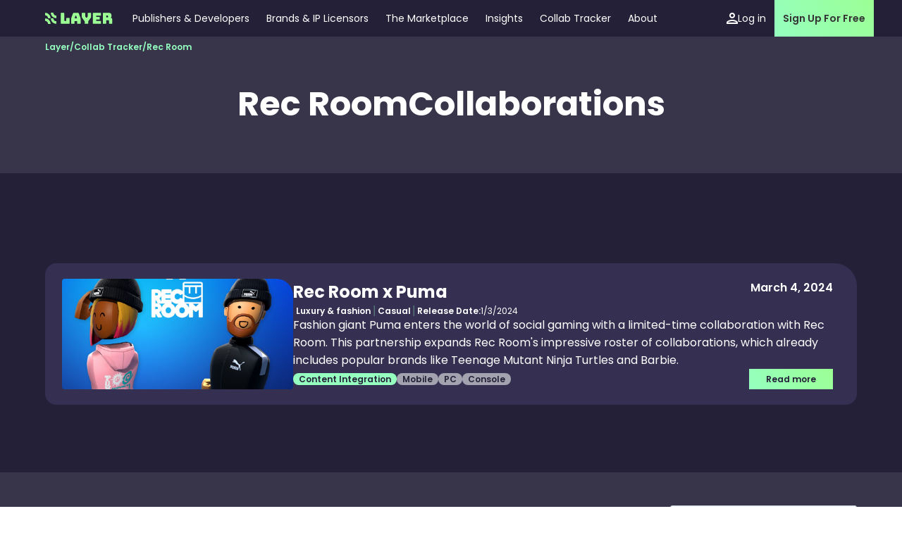

--- FILE ---
content_type: text/html
request_url: https://www.layerlicensing.com/collab-games/rec-room
body_size: 8212
content:
<!DOCTYPE html><!-- Last Published: Tue Dec 02 2025 02:07:50 GMT+0000 (Coordinated Universal Time) --><html data-wf-domain="www.layerlicensing.com" data-wf-page="6618ed393b4a24316decae85" data-wf-site="650798699d60b1182ef57cfd" lang="en" data-wf-collection="6618ed393b4a24316decae62" data-wf-item-slug="rec-room"><head><meta charset="utf-8"/><title>Layer Licensing</title><meta content="width=device-width, initial-scale=1" name="viewport"/><link href="https://cdn.prod.website-files.com/650798699d60b1182ef57cfd/css/layer-licensing.webflow.shared.43e57f281.min.css" rel="stylesheet" type="text/css"/><script type="text/javascript">!function(o,c){var n=c.documentElement,t=" w-mod-";n.className+=t+"js",("ontouchstart"in o||o.DocumentTouch&&c instanceof DocumentTouch)&&(n.className+=t+"touch")}(window,document);</script><link href="https://cdn.prod.website-files.com/650798699d60b1182ef57cfd/6524efe1eee62ff3a1a4cd3b_Layer-Favicon.png" rel="shortcut icon" type="image/x-icon"/><link href="https://cdn.prod.website-files.com/650798699d60b1182ef57cfd/6524efe41e165a737c4a4cfe_Layer-Webclip.svg" rel="apple-touch-icon"/><style>
.w-slider-dot {
  height: 6px;
  width: 24px;
  background: #FFFFFF;
  opacity: 25%;
  top: 3px;
}
.w-slider-dot.w-active {
  height: 6px;
  width: 48px;
  background: #94ffbf;
    opacity: 100%;
  top: 3px;
}
.w-slider-nav.w-round>div {
  border-radius: 6px;
}
</style>
<script>
  window.dataLayer = window.dataLayer || [];
  function gtag(){dataLayer.push(arguments);}
  gtag('js', new Date());
  gtag('config', 'G-X4NNNWZPES');
</script>
<script async="" src="https://www.googletagmanager.com/gtag/js?id=G-75PS39LX1P"></script>
<script type="text/javascript">window.dataLayer = window.dataLayer || [];function gtag(){dataLayer.push(arguments);}gtag('js', new Date());gtag('config', 'G-75PS39LX1P', {'anonymize_ip': false});</script>
<!-- Google tag (gtag.js) -->
<script async="" src="https://www.googletagmanager.com/gtag/js?id=AW-10955846259"></script>
<script>
  window.dataLayer = window.dataLayer || [];
  function gtag(){dataLayer.push(arguments);}
  gtag('js', new Date());
  gtag('config', 'AW-10955846259');
</script>
<script type="text/javascript">
(function(f,b){if(!b.__SV){var e,g,i,h;window.mixpanel=b;b._i=[];b.init=function(e,f,c){function g(a,d){var b=d.split(".");2==b.length&&(a=a[b[0]],d=b[1]);a[d]=function(){a.push([d].concat(Array.prototype.slice.call(arguments,0)))}}var a=b;"undefined"!==typeof c?a=b[c]=[]:c="mixpanel";a.people=a.people||[];a.toString=function(a){var d="mixpanel";"mixpanel"!==c&&(d+="."+c);a||(d+=" (stub)");return d};a.people.toString=function(){return a.toString(1)+".people (stub)"};i="disable time_event track track_pageview track_links track_forms track_with_groups add_group set_group remove_group register register_once alias unregister identify name_tag set_config reset opt_in_tracking opt_out_tracking has_opted_in_tracking has_opted_out_tracking clear_opt_in_out_tracking start_batch_senders people.set people.set_once people.unset people.increment people.append people.union people.track_charge people.clear_charges people.delete_user people.remove".split(" ");
for(h=0;h<i.length;h++)g(a,i[h]);var j="set set_once union unset remove delete".split(" ");a.get_group=function(){function b(c){d[c]=function(){call2_args=arguments;call2=[c].concat(Array.prototype.slice.call(call2_args,0));a.push([e,call2])}}for(var d={},e=["get_group"].concat(Array.prototype.slice.call(arguments,0)),c=0;c<j.length;c++)b(j[c]);return d};b._i.push([e,f,c])};b.__SV=1.2;e=f.createElement("script");e.type="text/javascript";e.async=!0;e.src="undefined"!==typeof MIXPANEL_CUSTOM_LIB_URL?
MIXPANEL_CUSTOM_LIB_URL:"file:"===f.location.protocol&&"//cdn.mxpnl.com/libs/mixpanel-2-latest.min.js".match(/^\/\//)?"https://cdn.mxpnl.com/libs/mixpanel-2-latest.min.js":"//cdn.mxpnl.com/libs/mixpanel-2-latest.min.js";g=f.getElementsByTagName("script")[0];g.parentNode.insertBefore(e,g)}})(document,window.mixpanel||[]);

mixpanel.init('3cbb289d8ee8c1ee80cca66d357d7b80'); 
</script>
<script type="text/javascript">
_linkedin_partner_id = "4102164";
window._linkedin_data_partner_ids = window._linkedin_data_partner_ids || [];
window._linkedin_data_partner_ids.push(_linkedin_partner_id);
</script>
<script type="text/javascript">
(function(l) {
if (!l){window.lintrk = function(a,b){window.lintrk.q.push([a,b])};
window.lintrk.q=[]}
var s = document.getElementsByTagName("script")[0];
var b = document.createElement("script");
b.type = "text/javascript";b.async = true;
b.src = "https://snap.licdn.com/li.lms-analytics/insight.min.js";
s.parentNode.insertBefore(b, s);})(window.lintrk);
</script>
<noscript>
<img height="1" width="1" style="display:none;" alt="" src="https://px.ads.linkedin.com/collect/?pid=4102164&fmt=gif" />
</noscript>
<script type="text/javascript">
    (function(c,l,a,r,i,t,y){
        c[a]=c[a]||function(){(c[a].q=c[a].q||[]).push(arguments)};
        t=l.createElement(r);t.async=1;t.src="https://www.clarity.ms/tag/"+i;
        y=l.getElementsByTagName(r)[0];y.parentNode.insertBefore(t,y);
    })(window, document, "clarity", "script", "emp4u4urpe");
</script>
<!-- Meta Pixel Code -->
<script>
!function(f,b,e,v,n,t,s)
{if(f.fbq)return;n=f.fbq=function(){n.callMethod?
n.callMethod.apply(n,arguments):n.queue.push(arguments)};
if(!f._fbq)f._fbq=n;n.push=n;n.loaded=!0;n.version='2.0';
n.queue=[];t=b.createElement(e);t.async=!0;
t.src=v;s=b.getElementsByTagName(e)[0];
s.parentNode.insertBefore(t,s)}(window, document,'script',
'https://connect.facebook.net/en_US/fbevents.js');
fbq('init', '530206698978471');
fbq('track', 'PageView');
</script>
<noscript><img height="1" width="1" style="display:none"
src="https://www.facebook.com/tr?id=530206698978471&ev=PageView&noscript=1"
/></noscript>
<!-- End Meta Pixel Code -->
<script async="" src="https://tag.clearbitscripts.com/v1/pk_525042600f1ec4888c321f2855d39cfe/tags.js" referrerpolicy="strict-origin-when-cross-origin"></script>
<!-- Google tag (gtag.js) -->
<script async="" src="https://www.googletagmanager.com/gtag/js?id=G-X4NNNWZPES"></script>
</head><body><section id="Nav" class="body-section fixed"><div class="content-wrapper justify-outer bg-purple"><div class="nav-wrapper left"><a href="/" class="nav-button_layer w-inline-block"><img src="https://cdn.prod.website-files.com/650798699d60b1182ef57cfd/6507a2e73085cf26d1ce66da_Layer%20Logo.svg" loading="lazy" alt="Layer Licensing Logo Green
"/></a><a href="/games" class="nav-button mobile-hidden w-inline-block"><div>Publishers &amp; Developers</div></a><a href="/brands-and-licensors" class="nav-button mobile-hidden w-inline-block"><div>Brands &amp; IP Licensors</div></a><a href="/marketplace" class="nav-button tablet-hidden w-inline-block"><div>The Marketplace</div></a><div data-hover="true" data-delay="0" class="dropdown w-dropdown"><div class="nav-button drop-down tablet-hidden w-dropdown-toggle"><a href="/insights" class="nav-button w-inline-block"><div>Insights</div></a></div><nav class="dropdown-list w-dropdown-list"><div class="dropdown-list-internal"><a href="/podcasts" class="nav-button dropped w-inline-block"><div>Podcasts</div></a><a href="/newsletters" class="nav-button dropped w-inline-block"><div>Newsletters</div></a><a href="/blog" class="nav-button dropped w-inline-block"><div>Articles</div></a><a href="/resources" class="nav-button dropped w-inline-block"><div>Resources</div></a></div></nav></div><a href="/collab-tracker" class="nav-button tablet-hidden w-inline-block"><div>Collab Tracker</div></a><a href="/about" class="nav-button tablet-hidden w-inline-block"><div>About</div></a></div><div class="nav-wrapper left"><a href="https://app.layerlicensing.com/" target="_blank" class="nav-button mobile-hidden w-inline-block"><div class="icon-lowered w-embed"><svg width="16" height="16" viewBox="0 0 16 16" fill="none" xmlns="http://www.w3.org/2000/svg">
<path d="M8 2C9.1 2 10 2.9 10 4C10 5.1 9.1 6 8 6C6.9 6 6 5.1 6 4C6 2.9 6.9 2 8 2ZM8 12C10.7 12 13.8 13.29 14 14H2C2.23 13.28 5.31 12 8 12ZM8 0C5.79 0 4 1.79 4 4C4 6.21 5.79 8 8 8C10.21 8 12 6.21 12 4C12 1.79 10.21 0 8 0ZM8 10C5.33 10 0 11.34 0 14V16H16V14C16 11.34 10.67 10 8 10Z" fill="currentcolor"/>
</svg></div><div>Log in</div></a><a href="https://app.layerlicensing.com/" target="_blank" class="nav-button alt w-inline-block"><div class="button middle">Sign Up For Free</div></a><div data-w-id="285b64c3-dc45-8023-f3b7-d9382edf6dda" class="lottie-wrapper"><div data-is-ix2-target="1" class="lottie" data-w-id="d3473b86-0f3a-5e49-4dd3-d5f901a7a813" data-animation-type="lottie" data-src="https://cdn.prod.website-files.com/650798699d60b1182ef57cfd/65251bddc1f784189fdba987_animation_lnk4rjau.json" data-loop="0" data-direction="1" data-autoplay="0" data-renderer="svg" data-default-duration="1.65" data-duration="0" data-ix2-initial-state="0"></div></div></div></div><div class="full-screen-nav"><div class="full-nav-wrapper"><div class="full-nav-button-wrapper"><a href="https://auth.layerlicensing.com/login?state=hKFo2SA0LVhhellkTWd2Snl0cEROeC14S0p2dENYblVhSWtoLaFupWxvZ2luo3RpZNkgY3AxZkg3aWtwZVVmUEIyTjRuYTZ5bmFfUkRydWp1dkyjY2lk2SBzdEpsUFlydm00cWFSYlpoemZSWkQ4Uk9lck51QkhMRg&amp;client=stJlPYrvm4qaRbZhzfRZD8ROerNuBHLF&amp;protocol=oauth2&amp;prompt=select_account&amp;scope=openid%20profile%20email%20offline_access&amp;response_type=code&amp;redirect_uri=https%3A%2F%2Fapp.layerlicensing.com%2Fapi%2Fauth%2Fcallback&amp;audience=https%3A%2F%2Fking.layerlicensing.com&amp;nonce=PWeH0mcUefq18UxXNJTOxh9utPsqKl8kQsJ8zYDAymI&amp;code_challenge_method=S256&amp;code_challenge=5237GrIaFiu_holThHA1qj1To6xbPAb-bwIWdHbfYT4" class="link-block-big w-inline-block"><div class="icon-large w-embed"><svg width="24" height="24" viewBox="0 0 16 16" fill="none" xmlns="http://www.w3.org/2000/svg">
<path d="M8 2C9.1 2 10 2.9 10 4C10 5.1 9.1 6 8 6C6.9 6 6 5.1 6 4C6 2.9 6.9 2 8 2ZM8 12C10.7 12 13.8 13.29 14 14H2C2.23 13.28 5.31 12 8 12ZM8 0C5.79 0 4 1.79 4 4C4 6.21 5.79 8 8 8C10.21 8 12 6.21 12 4C12 1.79 10.21 0 8 0ZM8 10C5.33 10 0 11.34 0 14V16H16V14C16 11.34 10.67 10 8 10Z" fill="currentcolor"/>
</svg></div><div class="heading-4 light full-nav-text">Login</div></a><div class="styled-line"></div><a href="/games" class="link-block-big w-inline-block"><div class="heading-4 light full-nav-text">Publishers &amp; Developers</div></a><a href="/brands-and-licensors" class="link-block-big w-inline-block"><div class="heading-4 light full-nav-text">Brand &amp; IP Licensors</div></a><a href="/marketplace" class="link-block-big w-inline-block"><div class="heading-4 light full-nav-text">The Marketplace</div></a><a href="/collab-tracker" class="link-block-big w-inline-block"><div class="heading-4 light full-nav-text">Collab Tracker </div></a><a href="/insights" class="link-block-big w-inline-block"><div class="heading-4 light full-nav-text">Insights</div></a><div class="div-block-11"><a href="/podcasts" class="link-block-big w-inline-block"><div class="rg-body-text---semibold light full-nav-button-text">Podcasts</div></a><a href="/resources" class="link-block-big w-inline-block"><div class="rg-body-text---semibold light full-nav-button-text">Resources</div></a><a href="/newsletters" class="link-block-big w-inline-block"><div class="rg-body-text---semibold light full-nav-button-text">Newsletters</div></a><a href="/blog" class="link-block-big w-inline-block"><div class="rg-body-text---semibold light full-nav-button-text">Articles</div></a></div><a href="/about" class="link-block-big w-inline-block"><div class="heading-4 light full-nav-text">About</div></a></div></div></div></section><section class="body-section dark-grey"><div class="content-wrapper _64-48-spaced"><div class="default-div"><h1 class="heading-2 light">Rec Room</h1><h2 class="heading-2 light">Collaborations</h2></div></div><div class="content-wrapper absolutecollab"><div class="breadcrumb-wrapper"><a href="/" class="breadcrumbitem w-inline-block"><div class="sm-body-text---semibold green">Layer</div></a><div class="breadcrumbitem"><div class="sm-body-text---semibold green">/</div></div><a href="/collab-tracker" class="breadcrumbitem w-inline-block"><div class="sm-body-text---semibold green">Collab Tracker</div></a><div class="breadcrumbitem"><div class="sm-body-text---semibold green">/</div></div><div class="breadcrumbitem"><div class="sm-body-text---semibold green">Rec Room</div></div></div></div></section><section class="body-section collablist"><div class="content-wrapper _64-spaced collabfilterwrapper"><div fs-cmssort-element="list" fs-cmsfilter-element="list" class="collablist w-dyn-list"><div role="list" class="collection-list-2 w-dyn-items"><div role="listitem" class="collection-item w-dyn-item"><a href="/collab/rec-room-puma" class="tempdiv w-inline-block"><div style="background-image:url(&quot;https://cdn.prod.website-files.com/65091f691a51bdc536ad6d23/6653d8861c9b8e8ac510209c_Rec-Room-Puma-Gear-2000x1125.jpg&quot;)" class="collabimage"></div><div class="collabcardinternal"><div class="collageoutertitlewrapper"><div class="collabtitlewrapper"><div fs-cmsfilter-field="Name" class="heading-4 light">Rec Room x Puma</div><div fs-cmssort-field="pubDate" class="collabcarddate">March 4, 2024</div></div><div class="collabtagwrapper"><div class="collabtag"><div fs-cmsfilter-field="IP Category" class="sm-body-text---semibold light">Luxury &amp; fashion</div></div><div class="collabtag"><div fs-cmsfilter-field="Game Genre" class="sm-body-text---semibold light">Casual</div></div><div class="collabtag w-condition-invisible"><div fs-cmsfilter-field="Theme" class="sm-body-text---semibold light w-dyn-bind-empty"></div></div><div class="collabtag last"><div class="sm-body-text---semibold light">Release Date:</div><div fs-cmssort-field="relDate" class="sm-body-text---regular light">1/3/2024</div></div></div></div><div class="collabcardtextmaxheight"><div wfu-truncate="3" class="rg-body-text---regular light">Fashion giant Puma enters the world of social gaming with a limited-time collaboration with Rec Room. This partnership expands Rec Room&#x27;s impressive roster of collaborations, which already includes popular brands like Teenage Mutant Ninja Turtles and Barbie.</div></div><div class="collabcardbottombar"><div class="collabcardbottombarinternal"><div fs-cmsfilter-field="Collaboration Type" class="tag highlighted"><div class="sm-body-text---semibold">Content Integration</div></div><div class="tag"><div fs-cmsfilter-field="Platform" class="sm-body-text---semibold">Mobile</div></div><div class="tag"><div fs-cmsfilter-field="Platform" class="sm-body-text---semibold">PC</div></div><div class="tag"><div fs-cmsfilter-field="Platform" class="sm-body-text---semibold">Console</div></div></div><div class="defaultbutton alt"><div class="sm-body-text---semibold">Read more</div></div></div></div></a></div></div></div></div></section><section class="body-section dark-grey-copy"><div class="content-wrapper centered"><div class="subscribe-section-wrapper"><div class="_16px-gap"><div class="heading-4 light">A newsletter that people actually read...<br/></div><div class="rg-body-text---regular light">Sign up for the Licensing in Games newsletter to get the latest news on collaborations, brand partnerships and in-game events.</div></div><div class="w-embed w-script"><script charset="utf-8" type="text/javascript" src="//js.hsforms.net/forms/embed/v2.js"></script>
<script>
  hbspt.forms.create({
    region: "na1",
    portalId: "19573832",
    formId: "b0cf0045-31c1-48d0-8cd9-b86fb17a8794"
  });
</script></div></div></div></section><section class="body-section"><div class="content-wrapper footer-gap"><div class="div-block-13 full-width-left"><a href="/" class="nav-button_layer footer w-inline-block"><div><img src="https://cdn.prod.website-files.com/650798699d60b1182ef57cfd/6507a2e73085cf26d1ce66da_Layer%20Logo.svg" loading="lazy" alt="Layer Licensing Logo Green
"/></div></a></div><div class="w-layout-grid footer-grid-c"><div id="w-node-_6130bb56-007e-01a6-38a7-b6fae6fb1bfb-e6fb1bf4" class="wrap-v-giantic"><div class="wrap-v-large"><a href="/" class="w-inline-block"><div class="rg-body-text---semibold light">Home</div></a><div class="wrap-v-regular"><a href="/games" class="footer-link w-inline-block"><div class="sm-body-text---regular light">Publishers and Developers</div><div class="icon-regular w-embed"><svg width="24" height="24" viewBox="0 0 24 24" fill="none" xmlns="http://www.w3.org/2000/svg">
<path d="M15.0021 10.0605L8.54683 16.5157L7.48633 15.4553L13.9408 9H8.25208V7.5H16.5021V15.75H15.0021V10.0605Z" fill="currentColor"/>
</svg></div></a><a href="/brands-and-licensors" class="footer-link w-inline-block"><div class="sm-body-text---regular light">Brands and Licensors</div><div class="icon-regular w-embed"><svg width="24" height="24" viewBox="0 0 24 24" fill="none" xmlns="http://www.w3.org/2000/svg">
<path d="M15.0021 10.0605L8.54683 16.5157L7.48633 15.4553L13.9408 9H8.25208V7.5H16.5021V15.75H15.0021V10.0605Z" fill="currentColor"/>
</svg></div></a><a href="/marketplace" class="footer-link w-inline-block"><div class="sm-body-text---regular light">The Marketplace</div><div class="icon-regular w-embed"><svg width="24" height="24" viewBox="0 0 24 24" fill="none" xmlns="http://www.w3.org/2000/svg">
<path d="M15.0021 10.0605L8.54683 16.5157L7.48633 15.4553L13.9408 9H8.25208V7.5H16.5021V15.75H15.0021V10.0605Z" fill="currentColor"/>
</svg></div></a><a href="/insights" class="footer-link w-inline-block"><div class="sm-body-text---regular light">Insights</div><div class="icon-regular w-embed"><svg width="24" height="24" viewBox="0 0 24 24" fill="none" xmlns="http://www.w3.org/2000/svg">
<path d="M15.0021 10.0605L8.54683 16.5157L7.48633 15.4553L13.9408 9H8.25208V7.5H16.5021V15.75H15.0021V10.0605Z" fill="currentColor"/>
</svg></div></a><a href="/about" class="footer-link w-inline-block"><div class="sm-body-text---regular light">About Layer</div><div class="icon-regular w-embed"><svg width="24" height="24" viewBox="0 0 24 24" fill="none" xmlns="http://www.w3.org/2000/svg">
<path d="M15.0021 10.0605L8.54683 16.5157L7.48633 15.4553L13.9408 9H8.25208V7.5H16.5021V15.75H15.0021V10.0605Z" fill="currentColor"/>
</svg></div></a></div></div></div><div id="w-node-_6130bb56-007e-01a6-38a7-b6fae6fb1c15-e6fb1bf4" class="wrap-v-giantic"><div class="wrap-v-large"><a href="/insights" class="w-inline-block"><div class="rg-body-text---semibold light">Insights</div></a><div class="wrap-v-regular"><a href="/blog" class="footer-link w-inline-block"><div class="sm-body-text---regular light">Articles</div><div class="icon-regular w-embed"><svg width="24" height="24" viewBox="0 0 24 24" fill="none" xmlns="http://www.w3.org/2000/svg">
<path d="M15.0021 10.0605L8.54683 16.5157L7.48633 15.4553L13.9408 9H8.25208V7.5H16.5021V15.75H15.0021V10.0605Z" fill="currentColor"/>
</svg></div></a><a href="/podcasts" class="footer-link w-inline-block"><div class="sm-body-text---regular light">Podcasts</div><div class="icon-regular w-embed"><svg width="24" height="24" viewBox="0 0 24 24" fill="none" xmlns="http://www.w3.org/2000/svg">
<path d="M15.0021 10.0605L8.54683 16.5157L7.48633 15.4553L13.9408 9H8.25208V7.5H16.5021V15.75H15.0021V10.0605Z" fill="currentColor"/>
</svg></div></a><a href="/newsletters" class="footer-link w-inline-block"><div class="sm-body-text---regular light">Newsletters</div><div class="icon-regular w-embed"><svg width="24" height="24" viewBox="0 0 24 24" fill="none" xmlns="http://www.w3.org/2000/svg">
<path d="M15.0021 10.0605L8.54683 16.5157L7.48633 15.4553L13.9408 9H8.25208V7.5H16.5021V15.75H15.0021V10.0605Z" fill="currentColor"/>
</svg></div></a><a href="/resources" class="footer-link w-inline-block"><div class="sm-body-text---regular light">Resources</div><div class="icon-regular w-embed"><svg width="24" height="24" viewBox="0 0 24 24" fill="none" xmlns="http://www.w3.org/2000/svg">
<path d="M15.0021 10.0605L8.54683 16.5157L7.48633 15.4553L13.9408 9H8.25208V7.5H16.5021V15.75H15.0021V10.0605Z" fill="currentColor"/>
</svg></div></a></div></div></div><div id="w-node-_6130bb56-007e-01a6-38a7-b6fae6fb1c2b-e6fb1bf4" class="wrap-v-giantic"><div class="wrap-v-large"><a href="/newsletters" class="w-inline-block"><div class="rg-body-text---semibold light">Our Latest Newsletters</div></a><div class="w-dyn-list"><div role="list" class="wrap-v-regular w-dyn-items"><div role="listitem" class="w-dyn-item"><a href="/post/2025-top-collaborations-integrations---roblox-fortnite-and-most-impactful-collaborations---pc-console-mobile" class="footer-link w-inline-block"><div class="sm-body-text---regular light">January 2026</div><div class="icon-regular w-embed"><svg width="24" height="24" viewBox="0 0 24 24" fill="none" xmlns="http://www.w3.org/2000/svg">
<path d="M15.0021 10.0605L8.54683 16.5157L7.48633 15.4553L13.9408 9H8.25208V7.5H16.5021V15.75H15.0021V10.0605Z" fill="currentColor"/>
</svg></div></a></div><div role="listitem" class="w-dyn-item"><a href="/post/ea-acquisition-and-k-pop-demon-hunters" class="footer-link w-inline-block"><div class="sm-body-text---regular light">December 2025</div><div class="icon-regular w-embed"><svg width="24" height="24" viewBox="0 0 24 24" fill="none" xmlns="http://www.w3.org/2000/svg">
<path d="M15.0021 10.0605L8.54683 16.5157L7.48633 15.4553L13.9408 9H8.25208V7.5H16.5021V15.75H15.0021V10.0605Z" fill="currentColor"/>
</svg></div></a></div><div role="listitem" class="w-dyn-item"><a href="/post/acclaims-ip-revival-and-star-wars-shutdowns" class="footer-link w-inline-block"><div class="sm-body-text---regular light">Apr 2025</div><div class="icon-regular w-embed"><svg width="24" height="24" viewBox="0 0 24 24" fill="none" xmlns="http://www.w3.org/2000/svg">
<path d="M15.0021 10.0605L8.54683 16.5157L7.48633 15.4553L13.9408 9H8.25208V7.5H16.5021V15.75H15.0021V10.0605Z" fill="currentColor"/>
</svg></div></a></div><div role="listitem" class="w-dyn-item"><a href="/post/funko-fusion-and-gaming-ip-goes-gambling" class="footer-link w-inline-block"><div class="sm-body-text---regular light">Mar 2025</div><div class="icon-regular w-embed"><svg width="24" height="24" viewBox="0 0 24 24" fill="none" xmlns="http://www.w3.org/2000/svg">
<path d="M15.0021 10.0605L8.54683 16.5157L7.48633 15.4553L13.9408 9H8.25208V7.5H16.5021V15.75H15.0021V10.0605Z" fill="currentColor"/>
</svg></div></a></div></div></div></div><div class="wrap-v-large"><a href="/resources" class="w-inline-block"><div class="rg-body-text---semibold light">Resources</div></a><div class="wrap-v-regular"><a href="https://www.layerlicensing.com/resource/the-licensors-guide-to-games" class="footer-link w-inline-block"><div class="sm-body-text---regular light">Licensor&#x27;s Guide</div><div class="icon-regular w-embed"><svg width="24" height="24" viewBox="0 0 24 24" fill="none" xmlns="http://www.w3.org/2000/svg">
<path d="M15.0021 10.0605L8.54683 16.5157L7.48633 15.4553L13.9408 9H8.25208V7.5H16.5021V15.75H15.0021V10.0605Z" fill="currentColor"/>
</svg></div></a><a href="https://www.layerlicensing.com/resource/web3-blockchain-in-games" class="footer-link w-inline-block"><div class="sm-body-text---regular light">Web3 &amp; Blockchain</div><div class="icon-regular w-embed"><svg width="24" height="24" viewBox="0 0 24 24" fill="none" xmlns="http://www.w3.org/2000/svg">
<path d="M15.0021 10.0605L8.54683 16.5157L7.48633 15.4553L13.9408 9H8.25208V7.5H16.5021V15.75H15.0021V10.0605Z" fill="currentColor"/>
</svg></div></a><a href="https://www.layerlicensing.com/resource/licensed-ip-changing-the-game" class="footer-link w-inline-block"><div class="sm-body-text---regular light">IP Changing the Game</div><div class="icon-regular w-embed"><svg width="24" height="24" viewBox="0 0 24 24" fill="none" xmlns="http://www.w3.org/2000/svg">
<path d="M15.0021 10.0605L8.54683 16.5157L7.48633 15.4553L13.9408 9H8.25208V7.5H16.5021V15.75H15.0021V10.0605Z" fill="currentColor"/>
</svg></div></a></div></div></div><div id="w-node-_6130bb56-007e-01a6-38a7-b6fae6fb1c4a-e6fb1bf4" class="wrap-v-giantic"><div class="wrap-v-large"><a href="/game-terms" class="w-inline-block"><div class="rg-body-text---semibold light">Terms &amp; Conditions</div></a><div class="wrap-v-regular"><a href="/privacy-policy" class="footer-link w-inline-block"><div class="sm-body-text---regular light">Privacy Policy</div><div class="icon-regular w-embed"><svg width="24" height="24" viewBox="0 0 24 24" fill="none" xmlns="http://www.w3.org/2000/svg">
<path d="M15.0021 10.0605L8.54683 16.5157L7.48633 15.4553L13.9408 9H8.25208V7.5H16.5021V15.75H15.0021V10.0605Z" fill="currentColor"/>
</svg></div></a><a href="/game-terms" class="footer-link w-inline-block"><div class="sm-body-text---regular light">Developer Terms</div><div class="icon-regular w-embed"><svg width="24" height="24" viewBox="0 0 24 24" fill="none" xmlns="http://www.w3.org/2000/svg">
<path d="M15.0021 10.0605L8.54683 16.5157L7.48633 15.4553L13.9408 9H8.25208V7.5H16.5021V15.75H15.0021V10.0605Z" fill="currentColor"/>
</svg></div></a><a href="/listing-terms" class="footer-link w-inline-block"><div class="sm-body-text---regular light">Licensing Terms</div><div class="icon-regular w-embed"><svg width="24" height="24" viewBox="0 0 24 24" fill="none" xmlns="http://www.w3.org/2000/svg">
<path d="M15.0021 10.0605L8.54683 16.5157L7.48633 15.4553L13.9408 9H8.25208V7.5H16.5021V15.75H15.0021V10.0605Z" fill="currentColor"/>
</svg></div></a><a href="/ip-request-terms" class="footer-link w-inline-block"><div class="sm-body-text---regular light">IP Request Terms</div><div class="icon-regular w-embed"><svg width="24" height="24" viewBox="0 0 24 24" fill="none" xmlns="http://www.w3.org/2000/svg">
<path d="M15.0021 10.0605L8.54683 16.5157L7.48633 15.4553L13.9408 9H8.25208V7.5H16.5021V15.75H15.0021V10.0605Z" fill="currentColor"/>
</svg></div></a></div></div><div class="wrap-v-large"><a href="/podcasts" class="w-inline-block"><div class="rg-body-text---semibold light">Latest Podcast Episodes</div></a><div class="w-dyn-list"><div role="list" class="wrap-v-regular w-dyn-items"><div role="listitem" class="w-dyn-item"><a href="/podcast/world-of-warships-ip-strategy-with-sasha-nikolaev-of-wargaming" class="footer-link w-inline-block"><div class="sm-body-text---regular light">April 2024</div><div class="icon-regular w-embed"><svg width="24" height="24" viewBox="0 0 24 24" fill="none" xmlns="http://www.w3.org/2000/svg">
<path d="M15.0021 10.0605L8.54683 16.5157L7.48633 15.4553L13.9408 9H8.25208V7.5H16.5021V15.75H15.0021V10.0605Z" fill="currentColor"/>
</svg></div></a></div><div role="listitem" class="w-dyn-item"><a href="/podcast/the-anime-opportunity-with-dani-tran-of-konvoy-ventures" class="footer-link w-inline-block"><div class="sm-body-text---regular light">Mar 2024</div><div class="icon-regular w-embed"><svg width="24" height="24" viewBox="0 0 24 24" fill="none" xmlns="http://www.w3.org/2000/svg">
<path d="M15.0021 10.0605L8.54683 16.5157L7.48633 15.4553L13.9408 9H8.25208V7.5H16.5021V15.75H15.0021V10.0605Z" fill="currentColor"/>
</svg></div></a></div><div role="listitem" class="w-dyn-item"><a href="/podcast/rick-grimes-payday-the-vampire-masquerade-ip-collaborations-in-dying-light-2" class="footer-link w-inline-block"><div class="sm-body-text---regular light">Nov 2023</div><div class="icon-regular w-embed"><svg width="24" height="24" viewBox="0 0 24 24" fill="none" xmlns="http://www.w3.org/2000/svg">
<path d="M15.0021 10.0605L8.54683 16.5157L7.48633 15.4553L13.9408 9H8.25208V7.5H16.5021V15.75H15.0021V10.0605Z" fill="currentColor"/>
</svg></div></a></div><div role="listitem" class="w-dyn-item"><a href="/podcast/ep12-branded-games-in-metaverse-gamefam-ricardo-briceno" class="footer-link w-inline-block"><div class="sm-body-text---regular light">Oct 2023</div><div class="icon-regular w-embed"><svg width="24" height="24" viewBox="0 0 24 24" fill="none" xmlns="http://www.w3.org/2000/svg">
<path d="M15.0021 10.0605L8.54683 16.5157L7.48633 15.4553L13.9408 9H8.25208V7.5H16.5021V15.75H15.0021V10.0605Z" fill="currentColor"/>
</svg></div></a></div></div></div></div></div></div><div class="footer-base full-width-split"><div class="sm-body-text---regular light-400 centred-landscape-down"><em>Copyright @ 2025 </em><a href="https://www.atnewmedia.com/" target="_blank"><em>AT New Media Limited. </em></a><em>All rights reserved.<br/>All images are copyright of their respective owners and are used for <br/>highlighting Layer Marketplace project involvement or brand listings (past or present) only.</em></div><div class="sm-body-text---regular light-400">Website by <a href="https://www.halftonedigital.com" target="_blank" class="link">Halftone Digital</a></div></div></div></section><script src="https://d3e54v103j8qbb.cloudfront.net/js/jquery-3.5.1.min.dc5e7f18c8.js?site=650798699d60b1182ef57cfd" type="text/javascript" integrity="sha256-9/aliU8dGd2tb6OSsuzixeV4y/faTqgFtohetphbbj0=" crossorigin="anonymous"></script><script src="https://cdn.prod.website-files.com/650798699d60b1182ef57cfd/js/webflow.schunk.e0c428ff9737f919.js" type="text/javascript"></script><script src="https://cdn.prod.website-files.com/650798699d60b1182ef57cfd/js/webflow.schunk.74ca27db0ac711b1.js" type="text/javascript"></script><script src="https://cdn.prod.website-files.com/650798699d60b1182ef57cfd/js/webflow.7316b54f.d845ff963b5b8195.js" type="text/javascript"></script><!-- Start of HubSpot Embed Code -->
<script type="text/javascript" id="hs-script-loader" async defer src="//js.hs-scripts.com/19573832.js"></script>

<!-- End of HubSpot Embed Code -->
<script>
    // Track signup button clicks
    var signupButtons = document.querySelectorAll('[id=SignUpCTA]');
    for (i = 0; i < signupButtons.length; i++)
    {
        signupButtons[i].addEventListener("click", function() {
            mixpanel.track('Clicked Button: Sign up');
        });
    }
</script>
<script>
    //Observe success message, if success message becomes visible local storage becomes true
    var targetNode = document.getElementById('SuccessMessage');
    if (targetNode != null) {
        var observer = new MutationObserver(function() {
            if (targetNode.style.display == 'block') {
                localStorage.setItem('clicked', 'true');
            }
        });
        observer.observe(targetNode, {
            attributes: true,
            childList: true
        });
    }
</script>

<script>
    Webflow.push(function() {
        $('.copyright-year').text(new Date().getFullYear());
    });
</script>

<!-- Track Events To GA and MP -->
<script type="text/javascript">
    $(document).ready(function() {
        $(document).on('click', '[data-tracker]', function(e) {

            var trackData = $(this).data('tracker');
            if (!trackData) {
                return;
            }

            var tagData = ParseTagData.tagData(trackData);
            if (!tagData.action || !tagData.label) {
                return;
            }

            Track.trackEvent('Click', {
                action: tagData.action,
                label: tagData.label
            });
        });

        var ParseTagData = {
            tagData: function(data) {
                var tmpData = data.split("|");
                if (tmpData.length != 2) {
                    return "";
                }
                return {
                    "Action": tmpData[0],
                    "Label": tmpData[1]
                };
            }
        };

        var Track = {
            trackEvent: function(eventType, data) {
                console.log(eventType, data.action, data.label);
                ga('send', {
                    hitType: 'event',
                    eventCategory: eventType,
                    eventAction: data.action,
                    eventLabel: data.label
                });
                mixpanel.track(data.action);
            }
        };
    });
</script>

<script type="text/javascript">
    mixpanel.track('Page Viewed', {
        'Page Name': document.title,
        'Path': window.location.pathname
    });
</script>

<script type=“text/javascript”>
    _linkedin_partner_id = “4102164";
    window._linkedin_data_partner_ids = window._linkedin_data_partner_ids || [];
    window._linkedin_data_partner_ids.push(_linkedin_partner_id);
</script>

<script type=“text/javascript”>
    (function(l) {
    if (!l){window.lintrk = function(a,b){window.lintrk.q.push([a,b])};
    window.lintrk.q=[]}
    var s = document.getElementsByTagName(“script”)[0];
    var b = document.createElement(“script”);
    b.type = “text/javascript”;b.async = true;
    b.src = “https://snap.licdn.com/li.lms-analytics/insight.min.js”;
    s.parentNode.insertBefore(b, s);})(window.lintrk);
</script>
<noscript>
        <img height="1" width="1" style="display:none;" alt="" src="https://px.ads.linkedin.com/collect/?pid=4102164&fmt=gif"/>
</noscript></body></html>

--- FILE ---
content_type: text/css
request_url: https://cdn.prod.website-files.com/650798699d60b1182ef57cfd/css/layer-licensing.webflow.shared.43e57f281.min.css
body_size: 23166
content:
html{-webkit-text-size-adjust:100%;-ms-text-size-adjust:100%;font-family:sans-serif}body{margin:0}article,aside,details,figcaption,figure,footer,header,hgroup,main,menu,nav,section,summary{display:block}audio,canvas,progress,video{vertical-align:baseline;display:inline-block}audio:not([controls]){height:0;display:none}[hidden],template{display:none}a{background-color:#0000}a:active,a:hover{outline:0}abbr[title]{border-bottom:1px dotted}b,strong{font-weight:700}dfn{font-style:italic}h1{margin:.67em 0;font-size:2em}mark{color:#000;background:#ff0}small{font-size:80%}sub,sup{vertical-align:baseline;font-size:75%;line-height:0;position:relative}sup{top:-.5em}sub{bottom:-.25em}img{border:0}svg:not(:root){overflow:hidden}hr{box-sizing:content-box;height:0}pre{overflow:auto}code,kbd,pre,samp{font-family:monospace;font-size:1em}button,input,optgroup,select,textarea{color:inherit;font:inherit;margin:0}button{overflow:visible}button,select{text-transform:none}button,html input[type=button],input[type=reset]{-webkit-appearance:button;cursor:pointer}button[disabled],html input[disabled]{cursor:default}button::-moz-focus-inner,input::-moz-focus-inner{border:0;padding:0}input{line-height:normal}input[type=checkbox],input[type=radio]{box-sizing:border-box;padding:0}input[type=number]::-webkit-inner-spin-button,input[type=number]::-webkit-outer-spin-button{height:auto}input[type=search]{-webkit-appearance:none}input[type=search]::-webkit-search-cancel-button,input[type=search]::-webkit-search-decoration{-webkit-appearance:none}legend{border:0;padding:0}textarea{overflow:auto}optgroup{font-weight:700}table{border-collapse:collapse;border-spacing:0}td,th{padding:0}@font-face{font-family:webflow-icons;src:url([data-uri])format("truetype");font-weight:400;font-style:normal}[class^=w-icon-],[class*=\ w-icon-]{speak:none;font-variant:normal;text-transform:none;-webkit-font-smoothing:antialiased;-moz-osx-font-smoothing:grayscale;font-style:normal;font-weight:400;line-height:1;font-family:webflow-icons!important}.w-icon-slider-right:before{content:""}.w-icon-slider-left:before{content:""}.w-icon-nav-menu:before{content:""}.w-icon-arrow-down:before,.w-icon-dropdown-toggle:before{content:""}.w-icon-file-upload-remove:before{content:""}.w-icon-file-upload-icon:before{content:""}*{box-sizing:border-box}html{height:100%}body{color:#333;background-color:#fff;min-height:100%;margin:0;font-family:Arial,sans-serif;font-size:14px;line-height:20px}img{vertical-align:middle;max-width:100%;display:inline-block}html.w-mod-touch *{background-attachment:scroll!important}.w-block{display:block}.w-inline-block{max-width:100%;display:inline-block}.w-clearfix:before,.w-clearfix:after{content:" ";grid-area:1/1/2/2;display:table}.w-clearfix:after{clear:both}.w-hidden{display:none}.w-button{color:#fff;line-height:inherit;cursor:pointer;background-color:#3898ec;border:0;border-radius:0;padding:9px 15px;text-decoration:none;display:inline-block}input.w-button{-webkit-appearance:button}html[data-w-dynpage] [data-w-cloak]{color:#0000!important}.w-code-block{margin:unset}pre.w-code-block code{all:inherit}.w-optimization{display:contents}.w-webflow-badge,.w-webflow-badge>img{box-sizing:unset;width:unset;height:unset;max-height:unset;max-width:unset;min-height:unset;min-width:unset;margin:unset;padding:unset;float:unset;clear:unset;border:unset;border-radius:unset;background:unset;background-image:unset;background-position:unset;background-size:unset;background-repeat:unset;background-origin:unset;background-clip:unset;background-attachment:unset;background-color:unset;box-shadow:unset;transform:unset;direction:unset;font-family:unset;font-weight:unset;color:unset;font-size:unset;line-height:unset;font-style:unset;font-variant:unset;text-align:unset;letter-spacing:unset;-webkit-text-decoration:unset;text-decoration:unset;text-indent:unset;text-transform:unset;list-style-type:unset;text-shadow:unset;vertical-align:unset;cursor:unset;white-space:unset;word-break:unset;word-spacing:unset;word-wrap:unset;transition:unset}.w-webflow-badge{white-space:nowrap;cursor:pointer;box-shadow:0 0 0 1px #0000001a,0 1px 3px #0000001a;visibility:visible!important;opacity:1!important;z-index:2147483647!important;color:#aaadb0!important;overflow:unset!important;background-color:#fff!important;border-radius:3px!important;width:auto!important;height:auto!important;margin:0!important;padding:6px!important;font-size:12px!important;line-height:14px!important;text-decoration:none!important;display:inline-block!important;position:fixed!important;inset:auto 12px 12px auto!important;transform:none!important}.w-webflow-badge>img{position:unset;visibility:unset!important;opacity:1!important;vertical-align:middle!important;display:inline-block!important}h1,h2,h3,h4,h5,h6{margin-bottom:10px;font-weight:700}h1{margin-top:20px;font-size:38px;line-height:44px}h2{margin-top:20px;font-size:32px;line-height:36px}h3{margin-top:20px;font-size:24px;line-height:30px}h4{margin-top:10px;font-size:18px;line-height:24px}h5{margin-top:10px;font-size:14px;line-height:20px}h6{margin-top:10px;font-size:12px;line-height:18px}p{margin-top:0;margin-bottom:10px}blockquote{border-left:5px solid #e2e2e2;margin:0 0 10px;padding:10px 20px;font-size:18px;line-height:22px}figure{margin:0 0 10px}figcaption{text-align:center;margin-top:5px}ul,ol{margin-top:0;margin-bottom:10px;padding-left:40px}.w-list-unstyled{padding-left:0;list-style:none}.w-embed:before,.w-embed:after{content:" ";grid-area:1/1/2/2;display:table}.w-embed:after{clear:both}.w-video{width:100%;padding:0;position:relative}.w-video iframe,.w-video object,.w-video embed{border:none;width:100%;height:100%;position:absolute;top:0;left:0}fieldset{border:0;margin:0;padding:0}button,[type=button],[type=reset]{cursor:pointer;-webkit-appearance:button;border:0}.w-form{margin:0 0 15px}.w-form-done{text-align:center;background-color:#ddd;padding:20px;display:none}.w-form-fail{background-color:#ffdede;margin-top:10px;padding:10px;display:none}label{margin-bottom:5px;font-weight:700;display:block}.w-input,.w-select{color:#333;vertical-align:middle;background-color:#fff;border:1px solid #ccc;width:100%;height:38px;margin-bottom:10px;padding:8px 12px;font-size:14px;line-height:1.42857;display:block}.w-input::placeholder,.w-select::placeholder{color:#999}.w-input:focus,.w-select:focus{border-color:#3898ec;outline:0}.w-input[disabled],.w-select[disabled],.w-input[readonly],.w-select[readonly],fieldset[disabled] .w-input,fieldset[disabled] .w-select{cursor:not-allowed}.w-input[disabled]:not(.w-input-disabled),.w-select[disabled]:not(.w-input-disabled),.w-input[readonly],.w-select[readonly],fieldset[disabled]:not(.w-input-disabled) .w-input,fieldset[disabled]:not(.w-input-disabled) .w-select{background-color:#eee}textarea.w-input,textarea.w-select{height:auto}.w-select{background-color:#f3f3f3}.w-select[multiple]{height:auto}.w-form-label{cursor:pointer;margin-bottom:0;font-weight:400;display:inline-block}.w-radio{margin-bottom:5px;padding-left:20px;display:block}.w-radio:before,.w-radio:after{content:" ";grid-area:1/1/2/2;display:table}.w-radio:after{clear:both}.w-radio-input{float:left;margin:3px 0 0 -20px;line-height:normal}.w-file-upload{margin-bottom:10px;display:block}.w-file-upload-input{opacity:0;z-index:-100;width:.1px;height:.1px;position:absolute;overflow:hidden}.w-file-upload-default,.w-file-upload-uploading,.w-file-upload-success{color:#333;display:inline-block}.w-file-upload-error{margin-top:10px;display:block}.w-file-upload-default.w-hidden,.w-file-upload-uploading.w-hidden,.w-file-upload-error.w-hidden,.w-file-upload-success.w-hidden{display:none}.w-file-upload-uploading-btn{cursor:pointer;background-color:#fafafa;border:1px solid #ccc;margin:0;padding:8px 12px;font-size:14px;font-weight:400;display:flex}.w-file-upload-file{background-color:#fafafa;border:1px solid #ccc;flex-grow:1;justify-content:space-between;margin:0;padding:8px 9px 8px 11px;display:flex}.w-file-upload-file-name{font-size:14px;font-weight:400;display:block}.w-file-remove-link{cursor:pointer;width:auto;height:auto;margin-top:3px;margin-left:10px;padding:3px;display:block}.w-icon-file-upload-remove{margin:auto;font-size:10px}.w-file-upload-error-msg{color:#ea384c;padding:2px 0;display:inline-block}.w-file-upload-info{padding:0 12px;line-height:38px;display:inline-block}.w-file-upload-label{cursor:pointer;background-color:#fafafa;border:1px solid #ccc;margin:0;padding:8px 12px;font-size:14px;font-weight:400;display:inline-block}.w-icon-file-upload-icon,.w-icon-file-upload-uploading{width:20px;margin-right:8px;display:inline-block}.w-icon-file-upload-uploading{height:20px}.w-container{max-width:940px;margin-left:auto;margin-right:auto}.w-container:before,.w-container:after{content:" ";grid-area:1/1/2/2;display:table}.w-container:after{clear:both}.w-container .w-row{margin-left:-10px;margin-right:-10px}.w-row:before,.w-row:after{content:" ";grid-area:1/1/2/2;display:table}.w-row:after{clear:both}.w-row .w-row{margin-left:0;margin-right:0}.w-col{float:left;width:100%;min-height:1px;padding-left:10px;padding-right:10px;position:relative}.w-col .w-col{padding-left:0;padding-right:0}.w-col-1{width:8.33333%}.w-col-2{width:16.6667%}.w-col-3{width:25%}.w-col-4{width:33.3333%}.w-col-5{width:41.6667%}.w-col-6{width:50%}.w-col-7{width:58.3333%}.w-col-8{width:66.6667%}.w-col-9{width:75%}.w-col-10{width:83.3333%}.w-col-11{width:91.6667%}.w-col-12{width:100%}.w-hidden-main{display:none!important}@media screen and (max-width:991px){.w-container{max-width:728px}.w-hidden-main{display:inherit!important}.w-hidden-medium{display:none!important}.w-col-medium-1{width:8.33333%}.w-col-medium-2{width:16.6667%}.w-col-medium-3{width:25%}.w-col-medium-4{width:33.3333%}.w-col-medium-5{width:41.6667%}.w-col-medium-6{width:50%}.w-col-medium-7{width:58.3333%}.w-col-medium-8{width:66.6667%}.w-col-medium-9{width:75%}.w-col-medium-10{width:83.3333%}.w-col-medium-11{width:91.6667%}.w-col-medium-12{width:100%}.w-col-stack{width:100%;left:auto;right:auto}}@media screen and (max-width:767px){.w-hidden-main,.w-hidden-medium{display:inherit!important}.w-hidden-small{display:none!important}.w-row,.w-container .w-row{margin-left:0;margin-right:0}.w-col{width:100%;left:auto;right:auto}.w-col-small-1{width:8.33333%}.w-col-small-2{width:16.6667%}.w-col-small-3{width:25%}.w-col-small-4{width:33.3333%}.w-col-small-5{width:41.6667%}.w-col-small-6{width:50%}.w-col-small-7{width:58.3333%}.w-col-small-8{width:66.6667%}.w-col-small-9{width:75%}.w-col-small-10{width:83.3333%}.w-col-small-11{width:91.6667%}.w-col-small-12{width:100%}}@media screen and (max-width:479px){.w-container{max-width:none}.w-hidden-main,.w-hidden-medium,.w-hidden-small{display:inherit!important}.w-hidden-tiny{display:none!important}.w-col{width:100%}.w-col-tiny-1{width:8.33333%}.w-col-tiny-2{width:16.6667%}.w-col-tiny-3{width:25%}.w-col-tiny-4{width:33.3333%}.w-col-tiny-5{width:41.6667%}.w-col-tiny-6{width:50%}.w-col-tiny-7{width:58.3333%}.w-col-tiny-8{width:66.6667%}.w-col-tiny-9{width:75%}.w-col-tiny-10{width:83.3333%}.w-col-tiny-11{width:91.6667%}.w-col-tiny-12{width:100%}}.w-widget{position:relative}.w-widget-map{width:100%;height:400px}.w-widget-map label{width:auto;display:inline}.w-widget-map img{max-width:inherit}.w-widget-map .gm-style-iw{text-align:center}.w-widget-map .gm-style-iw>button{display:none!important}.w-widget-twitter{overflow:hidden}.w-widget-twitter-count-shim{vertical-align:top;text-align:center;background:#fff;border:1px solid #758696;border-radius:3px;width:28px;height:20px;display:inline-block;position:relative}.w-widget-twitter-count-shim *{pointer-events:none;-webkit-user-select:none;user-select:none}.w-widget-twitter-count-shim .w-widget-twitter-count-inner{text-align:center;color:#999;font-family:serif;font-size:15px;line-height:12px;position:relative}.w-widget-twitter-count-shim .w-widget-twitter-count-clear{display:block;position:relative}.w-widget-twitter-count-shim.w--large{width:36px;height:28px}.w-widget-twitter-count-shim.w--large .w-widget-twitter-count-inner{font-size:18px;line-height:18px}.w-widget-twitter-count-shim:not(.w--vertical){margin-left:5px;margin-right:8px}.w-widget-twitter-count-shim:not(.w--vertical).w--large{margin-left:6px}.w-widget-twitter-count-shim:not(.w--vertical):before,.w-widget-twitter-count-shim:not(.w--vertical):after{content:" ";pointer-events:none;border:solid #0000;width:0;height:0;position:absolute;top:50%;left:0}.w-widget-twitter-count-shim:not(.w--vertical):before{border-width:4px;border-color:#75869600 #5d6c7b #75869600 #75869600;margin-top:-4px;margin-left:-9px}.w-widget-twitter-count-shim:not(.w--vertical).w--large:before{border-width:5px;margin-top:-5px;margin-left:-10px}.w-widget-twitter-count-shim:not(.w--vertical):after{border-width:4px;border-color:#fff0 #fff #fff0 #fff0;margin-top:-4px;margin-left:-8px}.w-widget-twitter-count-shim:not(.w--vertical).w--large:after{border-width:5px;margin-top:-5px;margin-left:-9px}.w-widget-twitter-count-shim.w--vertical{width:61px;height:33px;margin-bottom:8px}.w-widget-twitter-count-shim.w--vertical:before,.w-widget-twitter-count-shim.w--vertical:after{content:" ";pointer-events:none;border:solid #0000;width:0;height:0;position:absolute;top:100%;left:50%}.w-widget-twitter-count-shim.w--vertical:before{border-width:5px;border-color:#5d6c7b #75869600 #75869600;margin-left:-5px}.w-widget-twitter-count-shim.w--vertical:after{border-width:4px;border-color:#fff #fff0 #fff0;margin-left:-4px}.w-widget-twitter-count-shim.w--vertical .w-widget-twitter-count-inner{font-size:18px;line-height:22px}.w-widget-twitter-count-shim.w--vertical.w--large{width:76px}.w-background-video{color:#fff;height:500px;position:relative;overflow:hidden}.w-background-video>video{object-fit:cover;z-index:-100;background-position:50%;background-size:cover;width:100%;height:100%;margin:auto;position:absolute;inset:-100%}.w-background-video>video::-webkit-media-controls-start-playback-button{-webkit-appearance:none;display:none!important}.w-background-video--control{background-color:#0000;padding:0;position:absolute;bottom:1em;right:1em}.w-background-video--control>[hidden]{display:none!important}.w-slider{text-align:center;clear:both;-webkit-tap-highlight-color:#0000;tap-highlight-color:#0000;background:#ddd;height:300px;position:relative}.w-slider-mask{z-index:1;white-space:nowrap;height:100%;display:block;position:relative;left:0;right:0;overflow:hidden}.w-slide{vertical-align:top;white-space:normal;text-align:left;width:100%;height:100%;display:inline-block;position:relative}.w-slider-nav{z-index:2;text-align:center;-webkit-tap-highlight-color:#0000;tap-highlight-color:#0000;height:40px;margin:auto;padding-top:10px;position:absolute;inset:auto 0 0}.w-slider-nav.w-round>div{border-radius:100%}.w-slider-nav.w-num>div{font-size:inherit;line-height:inherit;width:auto;height:auto;padding:.2em .5em}.w-slider-nav.w-shadow>div{box-shadow:0 0 3px #3336}.w-slider-nav-invert{color:#fff}.w-slider-nav-invert>div{background-color:#2226}.w-slider-nav-invert>div.w-active{background-color:#222}.w-slider-dot{cursor:pointer;background-color:#fff6;width:1em;height:1em;margin:0 3px .5em;transition:background-color .1s,color .1s;display:inline-block;position:relative}.w-slider-dot.w-active{background-color:#fff}.w-slider-dot:focus{outline:none;box-shadow:0 0 0 2px #fff}.w-slider-dot:focus.w-active{box-shadow:none}.w-slider-arrow-left,.w-slider-arrow-right{cursor:pointer;color:#fff;-webkit-tap-highlight-color:#0000;tap-highlight-color:#0000;-webkit-user-select:none;user-select:none;width:80px;margin:auto;font-size:40px;position:absolute;inset:0;overflow:hidden}.w-slider-arrow-left [class^=w-icon-],.w-slider-arrow-right [class^=w-icon-],.w-slider-arrow-left [class*=\ w-icon-],.w-slider-arrow-right [class*=\ w-icon-]{position:absolute}.w-slider-arrow-left:focus,.w-slider-arrow-right:focus{outline:0}.w-slider-arrow-left{z-index:3;right:auto}.w-slider-arrow-right{z-index:4;left:auto}.w-icon-slider-left,.w-icon-slider-right{width:1em;height:1em;margin:auto;inset:0}.w-slider-aria-label{clip:rect(0 0 0 0);border:0;width:1px;height:1px;margin:-1px;padding:0;position:absolute;overflow:hidden}.w-slider-force-show{display:block!important}.w-dropdown{text-align:left;z-index:900;margin-left:auto;margin-right:auto;display:inline-block;position:relative}.w-dropdown-btn,.w-dropdown-toggle,.w-dropdown-link{vertical-align:top;color:#222;text-align:left;white-space:nowrap;margin-left:auto;margin-right:auto;padding:20px;text-decoration:none;position:relative}.w-dropdown-toggle{-webkit-user-select:none;user-select:none;cursor:pointer;padding-right:40px;display:inline-block}.w-dropdown-toggle:focus{outline:0}.w-icon-dropdown-toggle{width:1em;height:1em;margin:auto 20px auto auto;position:absolute;top:0;bottom:0;right:0}.w-dropdown-list{background:#ddd;min-width:100%;display:none;position:absolute}.w-dropdown-list.w--open{display:block}.w-dropdown-link{color:#222;padding:10px 20px;display:block}.w-dropdown-link.w--current{color:#0082f3}.w-dropdown-link:focus{outline:0}@media screen and (max-width:767px){.w-nav-brand{padding-left:10px}}.w-lightbox-backdrop{cursor:auto;letter-spacing:normal;text-indent:0;text-shadow:none;text-transform:none;visibility:visible;white-space:normal;word-break:normal;word-spacing:normal;word-wrap:normal;color:#fff;text-align:center;z-index:2000;opacity:0;-webkit-user-select:none;-moz-user-select:none;-webkit-tap-highlight-color:transparent;background:#000000e6;outline:0;font-family:Helvetica Neue,Helvetica,Ubuntu,Segoe UI,Verdana,sans-serif;font-size:17px;font-style:normal;font-weight:300;line-height:1.2;list-style:disc;position:fixed;inset:0;-webkit-transform:translate(0)}.w-lightbox-backdrop,.w-lightbox-container{-webkit-overflow-scrolling:touch;height:100%;overflow:auto}.w-lightbox-content{height:100vh;position:relative;overflow:hidden}.w-lightbox-view{opacity:0;width:100vw;height:100vh;position:absolute}.w-lightbox-view:before{content:"";height:100vh}.w-lightbox-group,.w-lightbox-group .w-lightbox-view,.w-lightbox-group .w-lightbox-view:before{height:86vh}.w-lightbox-frame,.w-lightbox-view:before{vertical-align:middle;display:inline-block}.w-lightbox-figure{margin:0;position:relative}.w-lightbox-group .w-lightbox-figure{cursor:pointer}.w-lightbox-img{width:auto;max-width:none;height:auto}.w-lightbox-image{float:none;max-width:100vw;max-height:100vh;display:block}.w-lightbox-group .w-lightbox-image{max-height:86vh}.w-lightbox-caption{text-align:left;text-overflow:ellipsis;white-space:nowrap;background:#0006;padding:.5em 1em;position:absolute;bottom:0;left:0;right:0;overflow:hidden}.w-lightbox-embed{width:100%;height:100%;position:absolute;inset:0}.w-lightbox-control{cursor:pointer;background-position:50%;background-repeat:no-repeat;background-size:24px;width:4em;transition:all .3s;position:absolute;top:0}.w-lightbox-left{background-image:url([data-uri]);display:none;bottom:0;left:0}.w-lightbox-right{background-image:url([data-uri]);display:none;bottom:0;right:0}.w-lightbox-close{background-image:url([data-uri]);background-size:18px;height:2.6em;right:0}.w-lightbox-strip{white-space:nowrap;padding:0 1vh;line-height:0;position:absolute;bottom:0;left:0;right:0;overflow:auto hidden}.w-lightbox-item{box-sizing:content-box;cursor:pointer;width:10vh;padding:2vh 1vh;display:inline-block;-webkit-transform:translate(0,0)}.w-lightbox-active{opacity:.3}.w-lightbox-thumbnail{background:#222;height:10vh;position:relative;overflow:hidden}.w-lightbox-thumbnail-image{position:absolute;top:0;left:0}.w-lightbox-thumbnail .w-lightbox-tall{width:100%;top:50%;transform:translateY(-50%)}.w-lightbox-thumbnail .w-lightbox-wide{height:100%;left:50%;transform:translate(-50%)}.w-lightbox-spinner{box-sizing:border-box;border:5px solid #0006;border-radius:50%;width:40px;height:40px;margin-top:-20px;margin-left:-20px;animation:.8s linear infinite spin;position:absolute;top:50%;left:50%}.w-lightbox-spinner:after{content:"";border:3px solid #0000;border-bottom-color:#fff;border-radius:50%;position:absolute;inset:-4px}.w-lightbox-hide{display:none}.w-lightbox-noscroll{overflow:hidden}@media (min-width:768px){.w-lightbox-content{height:96vh;margin-top:2vh}.w-lightbox-view,.w-lightbox-view:before{height:96vh}.w-lightbox-group,.w-lightbox-group .w-lightbox-view,.w-lightbox-group .w-lightbox-view:before{height:84vh}.w-lightbox-image{max-width:96vw;max-height:96vh}.w-lightbox-group .w-lightbox-image{max-width:82.3vw;max-height:84vh}.w-lightbox-left,.w-lightbox-right{opacity:.5;display:block}.w-lightbox-close{opacity:.8}.w-lightbox-control:hover{opacity:1}}.w-lightbox-inactive,.w-lightbox-inactive:hover{opacity:0}.w-richtext:before,.w-richtext:after{content:" ";grid-area:1/1/2/2;display:table}.w-richtext:after{clear:both}.w-richtext[contenteditable=true]:before,.w-richtext[contenteditable=true]:after{white-space:initial}.w-richtext ol,.w-richtext ul{overflow:hidden}.w-richtext .w-richtext-figure-selected.w-richtext-figure-type-video div:after,.w-richtext .w-richtext-figure-selected[data-rt-type=video] div:after,.w-richtext .w-richtext-figure-selected.w-richtext-figure-type-image div,.w-richtext .w-richtext-figure-selected[data-rt-type=image] div{outline:2px solid #2895f7}.w-richtext figure.w-richtext-figure-type-video>div:after,.w-richtext figure[data-rt-type=video]>div:after{content:"";display:none;position:absolute;inset:0}.w-richtext figure{max-width:60%;position:relative}.w-richtext figure>div:before{cursor:default!important}.w-richtext figure img{width:100%}.w-richtext figure figcaption.w-richtext-figcaption-placeholder{opacity:.6}.w-richtext figure div{color:#0000;font-size:0}.w-richtext figure.w-richtext-figure-type-image,.w-richtext figure[data-rt-type=image]{display:table}.w-richtext figure.w-richtext-figure-type-image>div,.w-richtext figure[data-rt-type=image]>div{display:inline-block}.w-richtext figure.w-richtext-figure-type-image>figcaption,.w-richtext figure[data-rt-type=image]>figcaption{caption-side:bottom;display:table-caption}.w-richtext figure.w-richtext-figure-type-video,.w-richtext figure[data-rt-type=video]{width:60%;height:0}.w-richtext figure.w-richtext-figure-type-video iframe,.w-richtext figure[data-rt-type=video] iframe{width:100%;height:100%;position:absolute;top:0;left:0}.w-richtext figure.w-richtext-figure-type-video>div,.w-richtext figure[data-rt-type=video]>div{width:100%}.w-richtext figure.w-richtext-align-center{clear:both;margin-left:auto;margin-right:auto}.w-richtext figure.w-richtext-align-center.w-richtext-figure-type-image>div,.w-richtext figure.w-richtext-align-center[data-rt-type=image]>div{max-width:100%}.w-richtext figure.w-richtext-align-normal{clear:both}.w-richtext figure.w-richtext-align-fullwidth{text-align:center;clear:both;width:100%;max-width:100%;margin-left:auto;margin-right:auto;display:block}.w-richtext figure.w-richtext-align-fullwidth>div{padding-bottom:inherit;display:inline-block}.w-richtext figure.w-richtext-align-fullwidth>figcaption{display:block}.w-richtext figure.w-richtext-align-floatleft{float:left;clear:none;margin-right:15px}.w-richtext figure.w-richtext-align-floatright{float:right;clear:none;margin-left:15px}.w-nav{z-index:1000;background:#ddd;position:relative}.w-nav:before,.w-nav:after{content:" ";grid-area:1/1/2/2;display:table}.w-nav:after{clear:both}.w-nav-brand{float:left;color:#333;text-decoration:none;position:relative}.w-nav-link{vertical-align:top;color:#222;text-align:left;margin-left:auto;margin-right:auto;padding:20px;text-decoration:none;display:inline-block;position:relative}.w-nav-link.w--current{color:#0082f3}.w-nav-menu{float:right;position:relative}[data-nav-menu-open]{text-align:center;background:#c8c8c8;min-width:200px;position:absolute;top:100%;left:0;right:0;overflow:visible;display:block!important}.w--nav-link-open{display:block;position:relative}.w-nav-overlay{width:100%;display:none;position:absolute;top:100%;left:0;right:0;overflow:hidden}.w-nav-overlay [data-nav-menu-open]{top:0}.w-nav[data-animation=over-left] .w-nav-overlay{width:auto}.w-nav[data-animation=over-left] .w-nav-overlay,.w-nav[data-animation=over-left] [data-nav-menu-open]{z-index:1;top:0;right:auto}.w-nav[data-animation=over-right] .w-nav-overlay{width:auto}.w-nav[data-animation=over-right] .w-nav-overlay,.w-nav[data-animation=over-right] [data-nav-menu-open]{z-index:1;top:0;left:auto}.w-nav-button{float:right;cursor:pointer;-webkit-tap-highlight-color:#0000;tap-highlight-color:#0000;-webkit-user-select:none;user-select:none;padding:18px;font-size:24px;display:none;position:relative}.w-nav-button:focus{outline:0}.w-nav-button.w--open{color:#fff;background-color:#c8c8c8}.w-nav[data-collapse=all] .w-nav-menu{display:none}.w-nav[data-collapse=all] .w-nav-button,.w--nav-dropdown-open,.w--nav-dropdown-toggle-open{display:block}.w--nav-dropdown-list-open{position:static}@media screen and (max-width:991px){.w-nav[data-collapse=medium] .w-nav-menu{display:none}.w-nav[data-collapse=medium] .w-nav-button{display:block}}@media screen and (max-width:767px){.w-nav[data-collapse=small] .w-nav-menu{display:none}.w-nav[data-collapse=small] .w-nav-button{display:block}.w-nav-brand{padding-left:10px}}@media screen and (max-width:479px){.w-nav[data-collapse=tiny] .w-nav-menu{display:none}.w-nav[data-collapse=tiny] .w-nav-button{display:block}}.w-tabs{position:relative}.w-tabs:before,.w-tabs:after{content:" ";grid-area:1/1/2/2;display:table}.w-tabs:after{clear:both}.w-tab-menu{position:relative}.w-tab-link{vertical-align:top;text-align:left;cursor:pointer;color:#222;background-color:#ddd;padding:9px 30px;text-decoration:none;display:inline-block;position:relative}.w-tab-link.w--current{background-color:#c8c8c8}.w-tab-link:focus{outline:0}.w-tab-content{display:block;position:relative;overflow:hidden}.w-tab-pane{display:none;position:relative}.w--tab-active{display:block}@media screen and (max-width:479px){.w-tab-link{display:block}}.w-ix-emptyfix:after{content:""}@keyframes spin{0%{transform:rotate(0)}to{transform:rotate(360deg)}}.w-dyn-empty{background-color:#ddd;padding:10px}.w-dyn-hide,.w-dyn-bind-empty,.w-condition-invisible{display:none!important}.wf-layout-layout{display:grid}@font-face{font-family:Poppins;src:url(https://cdn.prod.website-files.com/650798699d60b1182ef57cfd/6507a4b503c64193d308106b_Poppins-Bold.ttf)format("truetype");font-weight:700;font-style:normal;font-display:swap}@font-face{font-family:Poppins;src:url(https://cdn.prod.website-files.com/650798699d60b1182ef57cfd/6507a4b503c64193d3081068_Poppins-SemiBold.ttf)format("truetype");font-weight:600;font-style:normal;font-display:swap}@font-face{font-family:Poppins;src:url(https://cdn.prod.website-files.com/650798699d60b1182ef57cfd/6507a4b5ffa8a438ccc9cf78_Poppins-Regular.ttf)format("truetype");font-weight:400;font-style:normal;font-display:swap}:root{--midnight-blue:#242038;--white:white;--dark-100:#615f70;--aquamarine:#94ffbf;--dark-300:#38354b;--color:#dcdce3}.w-backgroundvideo-backgroundvideoplaypausebutton:focus-visible{outline-offset:2px;border-radius:50%;outline:2px solid #3b79c3}.w-layout-grid{grid-row-gap:16px;grid-column-gap:16px;grid-template-rows:auto auto;grid-template-columns:1fr 1fr;grid-auto-columns:1fr;display:grid}.w-pagination-wrapper{flex-wrap:wrap;justify-content:center;display:flex}.w-pagination-previous{color:#333;background-color:#fafafa;border:1px solid #ccc;border-radius:2px;margin-left:10px;margin-right:10px;padding:9px 20px;font-size:14px;display:block}.w-pagination-previous-icon{margin-right:4px}.w-pagination-next{color:#333;background-color:#fafafa;border:1px solid #ccc;border-radius:2px;margin-left:10px;margin-right:10px;padding:9px 20px;font-size:14px;display:block}body{color:#333;font-family:Poppins,sans-serif;font-size:14px;line-height:20px}a{text-decoration:none}.body-section{z-index:4;background-color:var(--midnight-blue);justify-content:center;align-items:flex-start;display:flex;position:relative;overflow:hidden}.body-section.gradient{background-color:#1f1d2c;background-image:radial-gradient(circle at 65%,#322c4e,#fff0 38%);align-items:center;height:100vh}.body-section.gradient._4z{z-index:4;position:relative}.body-section.light{background-color:var(--white);flex-direction:column;justify-content:center;align-items:center;display:flex}.body-section.grey{background-color:#dcdce3;padding-top:60px;padding-bottom:60px}.body-section.stylised{background-color:var(--midnight-blue);border-bottom-left-radius:256px}.body-section.stylised.dark-300{background-color:#38354b}.body-section.fixed{z-index:100;width:100%;position:fixed;overflow:visible}.body-section.dark-grey{z-index:4;background-color:#38354b;position:relative;overflow:visible}.body-section.dark-grey.collabheader{z-index:6}.body-section.full-accent{background-image:linear-gradient(90deg,#00000080,#fff0);align-items:center;height:100%;min-height:100vh;position:relative}.body-section.full-accent.weeklydigest-centre{grid-column-gap:32px;grid-row-gap:32px;flex-flow:column;justify-content:flex-start;align-items:center;margin-right:0;padding-top:128px;padding-right:0}.body-section.collablist{z-index:0}.body-section.white{background-color:var(--white)}.body-section.neg_m_1{margin-bottom:-1px}.body-section.dark-grey-copy{z-index:4;background-color:#38354b;position:relative;overflow:visible}.body-section.dark-grey-copy.collabheader{z-index:6}.content-wrapper{grid-column-gap:0px;grid-row-gap:0px;flex-direction:column;justify-content:space-between;align-items:center;width:100%;max-width:1200px;padding-left:24px;padding-right:24px;display:flex}.content-wrapper.justify-outer{flex-direction:row;padding-right:0}.content-wrapper.justify-outer.bg-purple{margin-top:0}.content-wrapper._64-spaced{grid-column-gap:64px;grid-row-gap:64px;align-items:center;margin-top:96px;margin-bottom:96px}.content-wrapper._64-spaced._128-top{margin-top:128px}.content-wrapper._64-spaced.collabfilterwrapper{grid-column-gap:12px;grid-row-gap:12px;margin-top:128px}.content-wrapper._64-spaced.collabheader{grid-column-gap:17px;grid-row-gap:17px;margin-top:128px}.content-wrapper._128-spaced{flex-flow:row;justify-content:flex-start;align-items:flex-start;max-width:1200px;margin:128px 64px;display:flex}.content-wrapper._128-spaced.centered.quote-padding{grid-column-gap:96px;grid-row-gap:96px}.content-wrapper.centered{align-items:center;margin-left:24px;margin-right:24px}.content-wrapper._32-spaced{margin-top:32px;margin-bottom:32px}.content-wrapper._32-spaced.blog{grid-column-gap:24px;grid-row-gap:24px}.content-wrapper.relative{position:relative}.content-wrapper._2z{z-index:2;align-items:flex-start;padding-left:12px;padding-right:12px;position:relative}.content-wrapper._128-spaced{flex-direction:row;justify-content:flex-start;align-items:flex-start;max-width:1200px;margin:128px 64px;padding-top:0;padding-bottom:0}.content-wrapper._128-spaced.vertical{grid-column-gap:64px;grid-row-gap:64px;flex-direction:column}.content-wrapper._128-spaced.vertical.full{align-items:stretch}.content-wrapper._128-spaced.only-top{margin-bottom:0}.content-wrapper._128-spaced._2{overflow:visible}.content-wrapper._128-spaced.t-cs{flex-direction:column}.content-wrapper._100vh._120px{margin-top:120px}.content-wrapper.footer-gap{grid-column-gap:16px;grid-row-gap:16px;margin-top:32px;padding-bottom:24px}.content-wrapper._64-48-spaced{margin-top:96px;margin-bottom:56px}.content-wrapper.absolutecollab{margin-top:56px;position:absolute}.nav-wrapper.left{grid-column-gap:0px;grid-row-gap:0px;display:flex}.nav-button{grid-column-gap:8px;grid-row-gap:8px;color:#fff;cursor:pointer;align-items:center;padding:16px 12px;display:flex}.nav-button:hover{color:#9cff94}.nav-button.alt{color:#242038;background-image:linear-gradient(236deg,#9cff94,#94ffbf);justify-content:center}.nav-button.alt:hover{color:#000;background-image:linear-gradient(#00000030,#00000030),linear-gradient(236deg,#9cff94,#94ffbf)}.nav-button.drop-down{justify-content:flex-start;min-height:100%;padding:0}.nav-button.dropped{border-radius:8px;justify-content:center}.nav-button.dropped:hover{background-color:#4d4a5d}.nav-button.tablet-hidden.completelyhidden,.nav-button.tablet-hidden.hidden{display:none}.body{font-family:Poppins,sans-serif}.heading-1{color:var(--midnight-blue);font-size:4.57em;line-height:76px}.heading-1.light{color:#fff;font-weight:700}.heading-1.slimmed{font-size:3em;font-weight:600;line-height:50px}.heading-1.slimmed.less{font-size:4em;font-weight:700;line-height:60px}.heading-1.lightgrey{color:var(--dark-100);font-weight:700}.heading-1.lightgrey.dark{color:var(--midnight-blue);text-align:center}.heading-2{color:var(--midnight-blue);font-size:3.42em;font-weight:700;line-height:64px}.heading-2.light{color:#fff}.heading-2.light.no-margin{margin-top:0;margin-bottom:0}.heading-2._75{text-align:center;max-width:75%}.heading-2.centred{text-align:center;width:100%}.heading-3{color:var(--midnight-blue);font-size:2.28em;font-weight:600;line-height:1.2em}.heading-3.light{color:#fff}.heading-3.light.centred{text-align:center;width:100%}.heading-3.centred-text{text-align:center}.heading-3.grey{color:#615f70;display:block}.heading-3.grey.centred{text-align:center}.heading-3.dark-100{color:#615f70}.heading-4{color:#242038;text-align:left;object-fit:fill;margin-top:0;margin-bottom:0;font-size:1.71em;font-weight:700;line-height:1.6em;position:static}.heading-4:hover{color:var(--midnight-blue)}.heading-4.light{color:#fff}.heading-4.light.no-padding{line-height:20px}.heading-4.light.max-height{max-height:1.71em;overflow:hidden}.heading-4.light.max-height-2lines{max-height:3.42em;overflow:hidden}.heading-4.light.centertext{text-align:center}.heading-4.semibold{font-weight:600}.heading-4.centred{text-align:center;width:auto}.heading-4.blue-green-highlight{color:#94ffbf;transition:transform .2s}.heading-4.blue-green-highlight:hover{transform:scale(1.1)}.heading-4.max-height{max-height:3.42em;overflow:hidden}.heading-4.max-height._1-line{max-height:1.71em}.heading-4.smaller{font-size:1.5em}.heading-4.dark-100{color:#615f70}.heading-4.hover-green:hover{color:#4d4a5d;-webkit-text-stroke-color:#242038;transform:scale(1.1)}.heading-4.collabmax{max-height:3.42em;overflow:hidden}.rg-body-text---semibold{color:var(--midnight-blue);font-size:1.14em;font-weight:400;line-height:1.6em}.rg-body-text---semibold.light{color:var(--white);text-align:left;padding-right:0;font-weight:600;line-height:1.6em;display:block}.rg-body-text---semibold.light.weeklydigest{padding-left:340px;padding-right:340px;position:static}.rg-body-text---semibold.light.weeklydigest.collab-tracker{margin-bottom:0;padding-bottom:0}.rg-body-text---semibold.light.weeklydigest.centertext{text-align:center}.rg-body-text---semibold.light._1em{font-size:1em}.rg-body-text---semibold.dark-100{color:#615f70;display:block}.rg-body-text---regular{color:var(--midnight-blue);font-size:1.14em;font-weight:400;line-height:1.6em}.rg-body-text---regular.light{color:var(--white);width:100%}.rg-body-text---regular.light.resource-banner{width:80%}.rg-body-text---regular.light.noimage{width:60%}.rg-body-text---regular.green{color:var(--aquamarine)}.rg-body-text---regular.dark-100{color:#615f70;display:none}.rg-body-text---regular.spacing{line-height:1.4em}.rg-body-text---regular.max-height-pc{max-height:3.2em;overflow:hidden}.sm-body-text---semibold{color:var(--midnight-blue);font-size:.86em;font-weight:600;line-height:1.14em}.sm-body-text---semibold.light{color:var(--white);display:flex}.sm-body-text---semibold.light.centred{text-align:center;width:auto}.sm-body-text---semibold.grey{color:#a3a2af}.sm-body-text---semibold.green{color:var(--aquamarine)}.sm-body-text---semibold.adopt{color:#242038}.sm-body-text---regular{color:var(--midnight-blue);font-size:.86em;font-weight:400;line-height:1.14em}.sm-body-text---regular.light{color:var(--white);-webkit-text-stroke-color:var(--white)}.sm-body-text---regular.light.visibly-hidden{width:0;height:0;overflow:hidden}.sm-body-text---regular.light-400,.sm-body-text---regular.grey{color:#a3a2af}.button_hero{color:#fff;padding-top:8px;padding-bottom:8px;font-size:1em;font-weight:700;line-height:1em}.button_hero.light{color:var(--white)}.button{color:#333;white-space:break-spaces;border-radius:0;width:auto;font-size:1em;font-weight:600;line-height:1em;text-decoration:none}.button.light{color:#fff}.button.middle{text-align:center;display:flex}.button_secondary{font-size:1em;font-weight:400;line-height:1em}.button_secondary.light{color:var(--white);padding-top:8px;padding-bottom:8px}.button_secondary.light:hover{color:var(--aquamarine)}.style-guide{grid-column-gap:14px;grid-row-gap:14px;flex-direction:column;margin-top:64px;margin-bottom:64px;display:flex}.style-guide.dark{background-color:var(--midnight-blue)}.nav-button_layer{justify-content:center;align-items:center;padding-left:0;padding-right:16px;display:flex}.nav-button_layer.w--current{cursor:pointer}.nav-button_layer.footer{padding-top:24px;padding-bottom:24px;padding-left:0}.icon-lowered{margin-bottom:-5px}.div-block{grid-column-gap:24px;grid-row-gap:24px;flex-direction:column;grid-template-rows:auto auto;grid-template-columns:1fr 1fr;grid-auto-columns:1fr;align-items:flex-start;max-width:50%;display:inline-flex}.stylised-button{grid-column-gap:4px;grid-row-gap:4px;cursor:pointer;background-image:linear-gradient(232deg,#9cff94,#94ffbf);border-radius:0 32px 0 0;flex-direction:row;justify-content:center;align-items:center;height:56px;min-height:56px;padding:8px 24px;font-size:1em;font-weight:600;line-height:1em;text-decoration:none;display:flex}.stylised-button:hover{background-image:linear-gradient(#0003,#0003),linear-gradient(232deg,#9cff94,#94ffbf)}.stylised-button.iconbutton{grid-column-gap:8px;grid-row-gap:8px;align-items:center;min-width:160px;display:flex}.logo-card{justify-content:center;align-items:center;width:160px;padding:24px;display:flex;overflow:hidden}.logo-overlay-l{background-image:linear-gradient(to right,var(--white),#ffffffbf 51%,#0000);width:240px;position:absolute;inset:0% auto 0% 0%}.logo-ticker-wide{grid-column-gap:24px;flex:none;margin-left:auto;margin-right:auto;display:flex;overflow:hidden}.loop-wrapper{align-items:center;width:100%;max-width:1640px;min-height:100px;margin:0 auto;display:flex;position:relative;overflow:hidden}.logo-ticker-code{display:none}.logo-overlay-r{background-image:linear-gradient(269deg,var(--white),#ffffffbf 54%,#0000);width:240px;position:absolute;inset:0% 0% 0% auto}.logo-ticker-group{grid-column-gap:24px;grid-row-gap:24px;flex-direction:row;justify-content:center;align-items:center;display:flex}.horizontal.split{justify-content:space-between;align-items:center;width:100%;display:flex}.dark-highlight{color:var(--midnight-blue)}.blue-green-highlight{color:var(--aquamarine)}._3x1-grid{grid-column-gap:32px;grid-row-gap:32px;grid-template-rows:100%;grid-template-columns:1fr 1fr 1fr;padding-top:32px;padding-bottom:32px}.classic-text-div{grid-column-gap:12px;grid-row-gap:12px;flex-direction:column;align-items:flex-start;display:flex}.classic-text-div.left{align-items:flex-start}.classic-text-div.left._32gap{grid-column-gap:32px;grid-row-gap:32px}.classic-text-div.left._32gap.centred{width:100%}.classic-text-div.left._24padding{grid-column-gap:24px;grid-row-gap:24px}.classic-text-div.left-full-height{justify-content:space-between;align-items:flex-start;height:100%;padding:24px}.classic-text-div.full-height{justify-content:flex-start;height:100%}.slider_frame{grid-column-gap:0px;grid-row-gap:0px;grid-template-rows:auto;grid-template-columns:38% 58%;grid-auto-columns:1fr;justify-content:space-between;min-width:100%;min-height:100%;max-height:100%;display:grid}.slider_imagewrapper{background-color:var(--white);border-radius:32px;padding:24px}.slider_imagewrapper._1{flex-direction:row;justify-content:flex-start;max-height:100%;padding-top:0;padding-bottom:0;display:flex}.slider_image{min-width:400px}.slider_image._1{object-fit:contain;min-width:auto;min-height:100%}.slider_image._2,.slider_image._3{display:none}.slider_right-wrapper{flex-direction:column;justify-content:space-between;align-items:center;margin-top:0;display:flex}.slider_textwrapper{grid-column-gap:16px;grid-row-gap:16px;flex-direction:column;margin-top:5%;display:flex}.slider_textwrapper._2,.slider_textwrapper._3,.right-arrow{display:none}.slider{background-color:#ddd0;flex-direction:row;align-items:flex-start;width:100%;margin-left:0;margin-right:0;display:flex}.left-arrow{display:none}.slide-nav{color:var(--aquamarine);justify-content:flex-start;align-items:center;height:12px;display:flex;inset:auto 0% 0 42%}.slide{object-fit:fill;max-width:100%;min-height:1px}.mask{flex:1}.small-round-image-wrapper{border-radius:100%;width:48px}.title-wrapper{grid-column-gap:12px;grid-row-gap:12px;align-items:center;display:flex}.title-wrapper.full{justify-content:space-between;width:100%}.quote-wrapper{grid-column-gap:64px;grid-row-gap:64px;flex-direction:column;justify-content:flex-start;align-items:center;max-width:750px;margin-top:64px;margin-bottom:64px;display:flex}.line-break{background-color:var(--aquamarine);border-radius:12px;width:75%;max-width:200px;height:6px}.line-break._100{background-color:#9cff94;width:110%;height:3px}.quote-interal-wrapper{grid-column-gap:32px;grid-row-gap:32px;flex-direction:column;justify-content:flex-start;align-items:center;display:flex}.marketplace-showcase-wrapper{grid-column-gap:64px;grid-row-gap:64px;flex-direction:column;align-items:center;width:100%;margin-top:64px;margin-bottom:64px;display:flex}.marketplaceshowcase_cms-wrapper{grid-column-gap:16px;grid-row-gap:16px;grid-template-rows:auto;grid-template-columns:1fr 1fr 1fr 1fr;grid-auto-columns:1fr;width:100%;display:grid}.button-wrapper{display:flex}.ip-wrapper{grid-column-gap:10px;grid-row-gap:10px;background-color:var(--white);cursor:pointer;border-radius:15px 45px 15px 15px;flex-direction:column;padding:15px;transition:transform .2s;display:flex;box-shadow:-4px 7px 16px -1px #0003}.ip-wrapper:hover{transform:scale(1.03)}.ip-wrapper.dark{background-color:#352f52;width:100%;height:100%}.ip-wrapper.dark.collab{justify-content:flex-start;align-items:flex-start}.ip-wrapper.dark.collabmax{max-width:350px}.image{border-radius:5px 35px 5px 5px;height:auto}.image._100-width._100-height{object-fit:cover;position:absolute;inset:0%}.image.absolute-full{object-fit:cover;min-width:100%;min-height:100%;position:absolute;inset:0%}.content-showcase-wrapper{grid-column-gap:16px;grid-row-gap:16px;grid-template-rows:auto;grid-template-columns:1fr 1fr 1fr;grid-auto-columns:1fr;align-items:center;width:100%;display:grid}.div-block-4{grid-column-gap:12px;grid-row-gap:12px;align-items:center;width:100%;margin-top:64px;margin-bottom:64px;display:flex}.subscribe-section-wrapper{grid-column-gap:16px;grid-row-gap:16px;align-items:center;width:100%;margin-top:64px;margin-bottom:64px;display:flex}.content-thats-awesome-wrapper{grid-column-gap:32px;grid-row-gap:32px;flex-direction:column;padding-right:16px;display:flex}._16px-gap{grid-column-gap:16px;grid-row-gap:16px;flex-direction:column;display:flex}.footer-links-wrapper{grid-column-gap:16px;grid-row-gap:16px;grid-template-rows:auto;grid-template-columns:1fr 1fr 1fr 1fr;grid-auto-columns:1fr;justify-content:stretch;width:100%;display:grid}.footer-wrapper{grid-column-gap:32px;grid-row-gap:32px;flex-direction:column;width:100%;margin-top:64px;margin-bottom:64px;display:flex}.footer-layer-logo-wrapper{display:flex}.footer-link-inner-wrapper{grid-column-gap:0px;grid-row-gap:0px;flex-direction:column;display:flex}.footer-bae{justify-content:space-between;display:flex}.div-block-6{grid-column-gap:32px;grid-row-gap:32px;flex-direction:column;justify-content:center;align-items:center;width:100%;margin-top:64px;margin-bottom:64px;display:flex}.faq-icon{flex:none;justify-content:center;align-items:center;width:24px;height:24px;padding-top:3px;display:flex}.faq-item{background-color:#dcdce3;border:0 solid #131315;border-radius:32px;flex-direction:column;width:100%;margin-top:24px;display:flex;position:static;overflow:hidden}.faq-dropdown-wrapper{border:0 solid #000;width:100%}.faq-content{background-color:#0000;display:block;position:relative;overflow:hidden}.faq-title-wrapper{grid-column-gap:0px;grid-row-gap:0px;flex-direction:row;justify-content:space-between;align-items:center;display:flex}.faq-toggle{width:100%;margin-top:0;padding:24px 32px}.faq-wrapper{grid-column-gap:12px;grid-row-gap:12px;flex-direction:column;align-items:center;width:100%;display:flex}.faq-tab{border-top:2px solid #c0bfc6;padding:24px 80px 16px 32px}.dropdown-text-icon{font-size:2.2em}.faq-section-wrapper{grid-column-gap:64px;grid-row-gap:64px;flex-direction:column;align-items:center;margin-top:0;margin-bottom:64px;display:flex}.faq-section-wrapper._64-top{margin-top:64px}.marketplace-cms-wrapper{grid-column-gap:32px;grid-row-gap:32px;grid-template-rows:auto;grid-template-columns:1fr 1fr 1fr 1fr;grid-auto-columns:1fr;width:100%;margin-top:0;margin-bottom:0;padding-bottom:0%;padding-left:0%;padding-right:0%;display:grid}.marketplace-cms-wrapper.collab{flex-flow:wrap;grid-template-columns:1fr 1fr 1fr;grid-auto-flow:row;justify-content:center;align-items:stretch;display:flex}.tab{border:2px solid var(--white);background-color:#ddd0;border-radius:6px 12px 6px 6px}.tab:hover{background-color:#352f52}.tab.w--current{border-width:2px;border-color:var(--aquamarine);background-color:#352f52}.tab.alt{color:#333;background-color:#dcdce3;border-color:#dcdce3;justify-content:center;align-items:center;padding-bottom:6px;padding-left:24px;padding-right:24px;font-size:16px;font-weight:600;display:flex}.tab.alt:hover{color:#000;background-color:#c0bfc6;border-color:#c0bfc6}.tab.alt.w--current{background-color:#9cff94;border-color:#9cff94}.tabs-menu{grid-column-gap:12px;grid-row-gap:12px;display:flex}.tabs{z-index:1;grid-column-gap:32px;grid-row-gap:32px;flex-direction:column;align-items:center;width:100%;display:flex}.marketplace-page-section-wrapper{z-index:0;grid-column-gap:23px;grid-row-gap:24px;flex-direction:column;width:100%;margin-top:64px;margin-bottom:64px;padding-bottom:0;display:flex;position:relative}.marketplace-poppup-wrapper{z-index:3;grid-column-gap:18px;grid-row-gap:18px;flex-direction:column;justify-content:center;align-items:center;height:75vh;margin-top:0;display:none;position:fixed;inset:12.5% 0% 0%}.discover-more-button{background-color:var(--white);border-radius:12px 0 12px 12px;flex-direction:column;align-items:center;padding:15px 64px;display:flex}.discover-more-button:hover,.discover-more-button.green{background-color:var(--aquamarine)}.discover-more-ip-banner{grid-column-gap:18px;grid-row-gap:18px;flex-direction:column;align-items:flex-end;max-width:600px;padding-bottom:64px;display:flex}.tabs-content{width:100%;min-width:100%;max-width:100%;overflow:visible}.tab-pane-automotive{background-color:var(--midnight-blue)}.tab-pane-automotive.clear{background-color:#24203800}.ip-header-wrapper{grid-column-gap:32px;grid-row-gap:32px;flex-direction:row;grid-template-rows:auto;grid-template-columns:1.2fr .8fr;grid-auto-columns:1fr;align-items:flex-end;display:grid}.ip-header-content{grid-column-gap:32px;grid-row-gap:32px;background-color:#352f52;border-radius:16px 0 16px 16px;flex-direction:column;width:100%;padding:32px;display:flex}.ip-header-image{width:auto}.pc-ep-image{object-fit:cover;border-radius:16px 96px 16px 16px;width:140%}.ip-header-content-wrapper{grid-column-gap:24px;grid-row-gap:24px;flex-direction:column;align-items:flex-end;width:auto;display:flex}.div-block-8{justify-content:space-between;display:flex}.ip-header-content-genre-wrapper{grid-column-gap:2px;grid-row-gap:2px;display:flex}.ip-header-left{flex-direction:column;justify-content:space-between;width:auto;height:100%;display:flex}.blurred-info-grid-wrapper{grid-column-gap:5vw;grid-row-gap:5vw;grid-template-rows:auto;grid-template-columns:1fr 1fr 1fr;grid-auto-columns:1fr;justify-content:space-between;display:flex}.ip-blured-info-wrapper{display:block}.ip-blured-info-hidden-div{filter:blur(8px);padding-top:16px}.view-more-info{grid-column-gap:24px;grid-row-gap:24px;background-color:var(--white);border-radius:16px;justify-content:flex-start;align-items:center;padding:16px 32px;display:flex;box-shadow:-2px 1px 15px #0000009c}.view-more-info:hover{background-color:var(--aquamarine)}.more-info-wrapper{justify-content:center;width:100%;margin-top:-30px;display:flex}.locked-info-wrapper{width:100%}._2-column{flex-direction:row;justify-content:space-between;display:flex}._2-column.grid{grid-column-gap:16px;grid-row-gap:16px;grid-template-rows:auto;grid-template-columns:1fr 1fr;grid-auto-columns:1fr;align-items:center;width:100%;display:grid}._2-column.grid.right-bigger{grid-column-gap:0px;grid-row-gap:0px;grid-template-rows:100%;grid-template-columns:.85fr 1fr;align-items:center;margin-top:32px;margin-bottom:32px;overflow:visible}._2-column.grid.smaller-right{grid-template-columns:1.2fr .8fr;display:flex}._2-column.grid.smaller-right.not-that-small{grid-column-gap:16px;grid-row-gap:16px;grid-template-rows:auto;grid-template-columns:1.2fr .8fr;grid-auto-columns:1fr;justify-content:space-between;display:grid}._2-column.gap{grid-column-gap:40px;grid-row-gap:40px}._2-column.gap.mobile-reverse{justify-content:center}._32-radius{border-radius:32px}._32-radius._20px{object-fit:fill;max-width:100%}.team-tabs{grid-column-gap:64px;grid-row-gap:64px;grid-template:"Area Area-2"/1fr 1fr;grid-auto-columns:1fr;grid-auto-flow:row;justify-content:space-between;width:100%;display:grid}.team-tab-section{grid-column-gap:16px;grid-row-gap:16px;grid-template-rows:auto auto auto;grid-template-columns:1fr 1fr 1fr 1fr;grid-auto-columns:1fr;width:100%;display:grid}.team-tab-button{grid-column-gap:4px;grid-row-gap:4px;border:2px solid var(--white);background-color:var(--midnight-blue);border-radius:16px;flex-direction:column;align-items:center;padding:16px;transition:transform .2s;display:flex}.team-tab-button:hover{border-color:var(--white);background-color:#38354b;transform:scale(1.01)}.team-tab-button.w--current{border-color:var(--aquamarine);background-color:#38354b}.team-member-wrapper{grid-column-gap:32px;grid-row-gap:32px;flex-direction:column;display:flex}.team-member-wrapper.left{align-items:flex-start}.team-member-questions-wrapper{grid-column-gap:32px;grid-row-gap:12px;grid-template-rows:auto auto auto;grid-template-columns:1fr 1fr;grid-auto-columns:1fr;place-content:stretch;display:grid}.team-tabs-content{align-items:center;width:100%;display:flex;overflow:visible}.tab-pane{width:100%}.video-wrapper{border-radius:16px;overflow:hidden}.animatin-wrapper{justify-content:space-between;height:100%;margin-bottom:0;padding-bottom:0;display:flex;overflow:visible}._32{margin-bottom:-32px}.left-wrapper-copy{flex-direction:column;justify-content:space-between;align-items:center;margin-top:0;display:flex}.slider_frame-alt{grid-column-gap:0px;grid-row-gap:0px;grid-template-rows:auto;grid-template-columns:58% 38%;grid-auto-columns:1fr;justify-content:space-between;min-height:100%;max-height:100%;display:grid}.image-wrapper{aspect-ratio:auto;justify-content:center;align-items:center;height:400px;display:flex}.image-wrapper.min-400px{min-width:400px}.image-2{object-fit:fill}.layer-presents{grid-column-gap:6px;grid-row-gap:6px;align-items:flex-end;display:flex}.layer-logo-large{min-height:23px;margin-bottom:2px}.hosted-by{grid-column-gap:16px;grid-row-gap:16px;flex-direction:row;align-items:center;display:flex}.hosted-by-image-external-wrapper{grid-column-gap:0px;grid-row-gap:0px;display:flex}.hosted-by-image-internal-wrapper{border:2px solid #fff;border-radius:100%;width:50px;height:50px;overflow:hidden}.hosted-by-image-internal-wrapper.right{background-color:var(--midnight-blue);margin-left:-10px}.host-by-text-wrapper{grid-column-gap:2px;grid-row-gap:2px;flex-direction:column;display:flex}._3-column-grid{grid-column-gap:32px;grid-row-gap:32px;grid-template-rows:auto;grid-template-columns:1fr 1fr 1fr;grid-auto-columns:1fr;display:grid}.podcast-card-wrapper{background-color:#fff0;border-radius:32px;width:100%;height:100%;transition:transform .2s;overflow:hidden}.podcast-card-wrapper:hover{transform:scale(1.01)}.podcast-card-wrapper.backdrop{height:auto;box-shadow:-6px 4px 16px -3px #00000052}.podcast-card-info-wrapper{grid-column-gap:8px;grid-row-gap:8px;background-color:var(--white);flex-direction:column;width:100%;height:100%;padding:24px;display:flex}.podcast-title-date-wrapper{justify-content:space-between;align-items:center;display:flex}._100-width{object-fit:cover;width:100%;height:auto}.layer-podcast-wrapper{grid-column-gap:32px;grid-row-gap:32px;flex-direction:column;display:flex}.layer-podcast-wrapper.centred{object-fit:fill;align-items:center;width:100%}.layer-podcast-wrapper.centred.top-space{margin-top:32px}.lig-logo{min-height:23px;max-height:50px;margin-bottom:2px}.lig-logo.lrg{filter:invert();height:50px;max-height:100px}.current-newsletter-div{grid-column-gap:15px;grid-row-gap:15px;flex-direction:column;display:flex}.vertical-story-stack{grid-column-gap:16px;grid-row-gap:16px;grid-template-rows:auto auto auto;grid-template-columns:1fr;grid-auto-columns:1fr;width:66%;display:grid}.vertical-story-wrapper{grid-column-gap:24px;grid-row-gap:24px;background-color:var(--white);border-radius:16px 32px 16px 16px;padding:16px;transition:transform .2s;display:flex;box-shadow:-2px 4px 16px 1px #0003}.vertical-story-wrapper:hover{transform:scale(1.01)}.vertical-story-left{flex-direction:column;justify-content:space-between;align-items:flex-end;width:66%;display:flex}.vertical-story-right{border-radius:8px 24px 8px 8px;width:33%;overflow:hidden}.newsletter-cover{border-radius:32px;flex-direction:column;width:33%;transition:transform .2s;display:flex;overflow:hidden}.newsletter-cover:hover{transform:scale(1.01)}._100-height{height:100%}.large-button{background-color:var(--aquamarine);background-image:linear-gradient(24deg,#94ffbf,#9cff94);padding:24px}.current-newsletter-div-internal{grid-column-gap:32px;grid-row-gap:32px;display:flex}.current-newsletter-title-wrapper{justify-content:space-between;display:flex}.issue-wrapper{grid-column-gap:2px;grid-row-gap:2px;display:flex}._140-height-copy{height:140%}.article-glance{grid-column-gap:32px;grid-row-gap:32px;flex-direction:column;display:flex}.article-card-wrapper{opacity:1;border-radius:32px;display:flex;overflow:hidden;box-shadow:-5px 6px 16px 4px #0000001f}.article-card-left-wrapper{flex-direction:column;justify-content:space-between;width:65%;display:flex}.article-card-image{object-fit:cover;width:100%;height:100%}.article-card-image-wrapper{width:50%;max-height:310px}.lrg-hosted-by{grid-column-gap:64px;grid-row-gap:64px;flex-direction:row;justify-content:flex-start;align-items:center;width:100%;margin-left:64px;display:flex}.lrg-hosted-by-image-internal-wrapper{border:2px solid #fff;border-radius:100%;width:250px;height:250px;overflow:hidden}.sm-headshot{margin-bottom:-25px}.lrg-headshot{margin-bottom:-250px}.lrg-headshot.fit{margin-bottom:0}.hosted-by-image-external-wrapper-copy{grid-column-gap:0px;grid-row-gap:0px;display:flex}.lrg-hosted-by-image-internal-wrapper-right{background-color:var(--midnight-blue);border:2px solid #fff;border-radius:100%;width:250px;height:250px;margin-left:-55px;padding-left:0;overflow:hidden}.podcast-grid{grid-column-gap:32px;grid-row-gap:32px;grid-template-rows:auto;grid-template-columns:1fr 1fr 1fr;grid-auto-columns:1fr;display:grid}.load-more{max-width:50px;margin-top:0;margin-bottom:0}.load-more.more{max-width:25px;margin-top:12px}.podcast-ep-header{grid-column-gap:32px;grid-row-gap:32px;flex-direction:row;grid-template-rows:100%;grid-template-columns:1.3fr .7fr;grid-auto-columns:1fr;align-items:flex-end;display:grid}.pc-header-left{flex-direction:column;justify-content:space-between;width:auto;height:100%;display:flex}.pc-header-image{width:auto}.pc-ep-title-wrapper{grid-column-gap:16px;grid-row-gap:16px;grid-template-rows:auto auto;grid-template-columns:1fr 1fr;grid-auto-columns:1fr;justify-content:space-between;display:flex}.pc-ep-wrapper{display:flex}.pc-episode-length-wrapper,.pc-ep-guest-wrapper{grid-column-gap:4px;grid-row-gap:4px;display:flex}.image-grow-wrapper._600cap{max-height:600px}.image-3{object-fit:cover;height:1000px;margin-top:-25%;overflow:visible}.newsletter-hero{object-fit:cover;height:500px;margin-top:0%;margin-bottom:-128px}.collection-list-wrapper{flex-direction:column;align-items:stretch;display:flex}.marketplace-image-wrapper{width:100%;height:0;min-height:0;max-height:none;padding-top:50%;padding-bottom:50%;position:relative;overflow:hidden}.bg-video{z-index:2;width:100vw;min-width:100vw;height:100vh;position:absolute}.collection-list-wrapper-2{width:100%}.epiosde-wrapper{grid-column-gap:4px;grid-row-gap:4px;display:flex}.div-block-10{height:0;padding-top:70%;padding-bottom:70%;position:relative}.absolute-full{object-fit:cover;width:100%;height:100%;position:absolute;inset:0%}.next{background-color:#fafafa00;border-width:0;flex-direction:column;align-items:center;display:flex}.down-32{margin-top:32px}.stylised-image-wrapper{border-radius:8px 64px 8px 8px;overflow:hidden}.story-wrapper{grid-column-gap:24px;grid-row-gap:24px;flex-direction:column;display:flex}.story-header-wrapper{display:flex}.rich-text-block{color:var(--midnight-blue);font-family:Poppins,sans-serif}.newsletter-grid{grid-column-gap:32px;grid-row-gap:32px;grid-template-rows:auto;grid-template-columns:1fr 1fr 1fr;grid-auto-columns:1fr;width:100%;display:grid}.absolute-full-wrapper{height:0;padding-top:70%;padding-bottom:70%;position:relative}.heading-wrapper{justify-content:space-between;display:flex}.heading-wrapper.vertical{flex-direction:column}.heading-wrapper.vertical._33{grid-column-gap:32px;grid-row-gap:32px;align-items:flex-start;min-width:25%}._2-column-grid{grid-column-gap:16px;grid-row-gap:16px;grid-template-rows:auto;grid-template-columns:40% 30%;grid-auto-columns:1fr;justify-content:space-between;align-items:center;min-height:400px;display:grid}._2-column-grid._60-left{grid-template-columns:60% 30%}.link{color:#a3a2af}.link:hover{color:#d95032}.link.green{color:var(--aquamarine);text-decoration:underline}.dropdown{z-index:1;align-self:center;height:100%}.dropdown-list{z-index:999;background-color:#38354b00;padding:8px 0 0;display:none;left:-20px}.dropdown-list.w--open{z-index:9999;-webkit-text-fill-color:inherit;background-clip:border-box}.article-grid{grid-column-gap:32px;grid-row-gap:32px;grid-template-rows:auto auto auto;grid-template-columns:1fr;grid-auto-columns:1fr;display:grid}.collection-list-wrapper-4{width:100%}.dropdown-list-internal{z-index:999;grid-column-gap:4px;grid-row-gap:4px;background-color:#38354b;border-radius:16px;flex-direction:column;padding:12px;display:flex}.dropdown-list-internal.w--open{z-index:9999;-webkit-text-fill-color:inherit;background-color:#242038;background-clip:border-box}.lottie-wrapper,.full-screen-nav{display:none}.full-nav-wrapper{display:flex}.collection-list-wrapper-5,.ip-wrapper-wrapper{width:100%}.ip-wrapper-wrapper.collab-max{justify-content:center;align-items:stretch;max-width:300px;display:flex}.tab-pane-celebrity{width:100%}.stylised-body-section-wrapper.darker{background-color:#38354b}.div-block-12.mobile-ip-centred-green{grid-column-gap:4px;display:flex}.image-4{width:105%;max-width:none;margin-bottom:-100px;padding-bottom:0}.narcos-wrapper{flex-direction:column;justify-content:center;align-items:center;height:100%;display:flex;overflow:hidden}.hs-button{grid-column-gap:4px;grid-row-gap:4px;cursor:pointer;background-image:linear-gradient(232deg,#9cff94,#94ffbf);border-radius:0 32px 0 0;flex-direction:row;justify-content:center;align-items:center;height:56px;min-height:56px;padding:8px 24px;font-size:1em;font-weight:600;line-height:1em;text-decoration:none;display:flex}.hs-button:hover{background-image:linear-gradient(#0003,#0003),linear-gradient(232deg,#9cff94,#94ffbf)}.hs-button.primary.large{border:0 solid #000}.hbspt-form{border-radius:0;justify-content:space-between;align-items:center;width:100%;max-width:550px;height:56px;padding-left:0;display:flex}.hbspt-form-copy{background-color:var(--white);border-top-left-radius:16px;border-top-right-radius:32px;border-bottom-left-radius:16px;justify-content:space-between;align-items:center;width:100%;max-width:550px;height:56px;padding-left:24px;display:flex}.hs-form-private{width:100%;display:flex}.hs_email{flex-direction:column;display:flex;position:relative}.hs_email.hs-email.hs-fieldtype-text.field.hs-form-field{border:0 solid #000;flex:0 auto;justify-content:center;align-items:flex-end;width:100%;min-width:400px;max-width:500px;max-height:56px;position:relative}.hs-input{border-top-left-radius:16px;border-bottom-left-radius:16px;width:100%;min-width:0;height:56px;min-height:56px;padding-left:12px;font-family:Poppins,sans-serif;font-size:16px;position:absolute;inset:0%}.hs-input:active{border:1px solid var(--midnight-blue)}.no-list{width:100%}.no-list.hs-error-msg.inputs-list{color:red;position:absolute;inset:auto auto -60% 0%}.hs-error-msg.hs-main-font-element{color:#d4d4d4;padding-left:24px;font-family:Poppins,sans-serif;font-size:14px;font-weight:400}.hs_error_rollup{display:none;overflow:visible}.submitted-message,.submitted-message.hs-main-font-element{background-color:var(--midnight-blue);color:#fff;border-radius:16px;justify-content:center;align-items:center;min-height:56px;padding-left:24px;padding-right:24px;display:flex}.submitted-message.hs-main-font-element.hs-form-b0cf0045-31c1-48d0-8cd9-b86fb17a8794{background-color:var(--midnight-blue);color:var(--white);border-radius:16px;justify-content:center;align-items:center;min-height:56px;padding-left:24px;padding-right:24px;display:flex}.big-number-div{aspect-ratio:auto;background-image:linear-gradient(244deg,#9cff94,#94ffbf);border-top-right-radius:44.4px;flex-direction:column;justify-content:center;align-items:center;padding:24px 32px;display:flex}.right-aligned{justify-content:flex-end;width:100%;min-width:200px;max-width:300px;display:flex}.accent-top{z-index:-1;position:absolute;inset:0% 0% auto auto}.accent-bottom{z-index:-1;position:absolute;inset:auto auto 0% 0%}.centred{grid-column-gap:24px;grid-row-gap:24px;flex-direction:column;justify-content:space-between;align-items:center;width:75vw;display:flex}.centred.smaller{min-height:auto}.centred.smaller.form{justify-content:flex-start;align-items:center;min-height:auto}.html-embed{clear:none;order:1;width:100%;max-width:600px;min-height:600px;padding-top:256px;position:static;top:4px}.rich-text-block-2{color:#fff;margin-top:128px;margin-bottom:64px}.legal-link{grid-column-gap:2px;color:#737373;align-items:center;font-size:16px;line-height:24px;text-decoration:none;transition:all .3s;display:flex}.legal-link:hover{color:#0a0a0a}.wrap-v-regular{grid-column-gap:16px;grid-row-gap:16px;flex-direction:column;display:flex}.wrap-v-giantic{grid-row-gap:40px;flex-direction:column;display:flex}.icon-regular{color:#fff;flex:none;justify-content:center;align-items:center;width:24px;height:24px;transition:color .2s;display:flex}.footer-grid-c{grid-column-gap:32px;grid-row-gap:32px;grid-template-rows:auto;grid-template-columns:1fr 1fr 1fr 1fr;width:100%}.wrap-v-large{grid-column-gap:24px;grid-row-gap:24px;flex-direction:column;display:flex}.footer-link{grid-column-gap:2px;color:#404040;align-items:center;font-size:16px;line-height:24px;text-decoration:none;transition:all .3s;display:flex}.footer-link:hover{grid-column-gap:6px;color:#0a0a0a}.div-block-13{display:flex}.div-block-13.full-width-left{width:100%}.rich-text-block-3{line-height:1.5em;display:block}.main-child-child-list-item{margin-bottom:15px;padding-left:25px;list-style-type:lower-roman}.list-heading{margin-bottom:15px;font-weight:700}.bold-text{margin-bottom:0;display:block}.main-list-item{margin-bottom:15px;padding-left:25px;list-style-type:decimal}.list-paragraph{margin-bottom:15px}.nested-list{list-style-type:disc}.main-child-child-child-list-item{margin-bottom:15px;padding-left:25px;list-style-type:lower-roman}.main-child-list-item{grid-column-gap:25px;grid-row-gap:25px;align-items:stretch;margin-bottom:15px;padding-left:0;list-style-type:decimal;display:block}.main-child-list-item.no-list-icon{list-style-type:none}.text-block-2{margin-bottom:15px}.nested-child-list{margin-left:25px;padding-left:0;list-style-type:lower-roman}.rich-text-block-4{line-height:1.5em;display:block}.footer-base{justify-content:space-between;display:flex}.footer-base.full-width-split{width:100%}._2x1-grid{grid-column-gap:32px;grid-row-gap:32px;grid-template-rows:auto;grid-template-columns:1fr 1fr;padding-top:32px;padding-bottom:32px}.how-it-works-wrapper{grid-column-gap:12px;grid-row-gap:12px;background-color:var(--white);border-radius:16px 32px 16px 16px;flex-direction:column;justify-content:center;align-items:center;padding:24px;display:flex;box-shadow:-1px 2px 16px 2px #0003}.podcast-video{object-fit:contain;border-radius:16px;align-self:center;display:block}.podcast-video-wrapper{text-align:center;border-radius:24px;width:60%;margin-top:64px;overflow:hidden}.html-embed-15{margin-top:0}.utility-page-wrap{justify-content:center;align-items:center;width:100vw;max-width:100%;height:100vh;max-height:100%;display:flex}.utility-page-content{text-align:center;flex-direction:column;width:40%;max-height:80%;display:flex}.body-3{background-color:#242038}.ip-deck-embed{border-radius:16px;width:100%;max-width:1200px;max-height:100%;overflow:hidden;box-shadow:0 4px 16px 8px #24203899}.deck-body{background-color:#38354b;border-radius:8px;justify-content:center;align-items:center;display:flex;overflow:visible}.image-5{margin-bottom:-64px}._12px-gap{grid-column-gap:12px;grid-row-gap:12px;flex-direction:column;justify-content:center;align-items:flex-start;height:100%;display:flex}.play-pause-button{display:none;overflow:visible}.play-pause-button-2,.play-pause-button-3{display:none}.image-6{border-radius:8px 64px 8px 8px}.utility-page-form{flex-direction:column;align-items:stretch;display:flex}.main-list{color:var(--white);font-size:1.14em;font-weight:400;line-height:1.6em}.list-css-embed{display:none}.image-7{max-width:24px}.hubspotembedcontainer{height:auto;margin-top:24px;margin-bottom:24px}.bold-text-2{font-weight:400}.teampolaroidvido{aspect-ratio:auto;opacity:.98;filter:brightness(92%);mix-blend-mode:normal;object-fit:fill;object-position:50% 50%;flex:0 auto;width:100%;max-width:60%;height:auto;display:inline-flex;position:relative;overflow:visible}.div-block-15{justify-content:center;align-items:stretch;width:100%;max-width:60%;display:flex}.filterwrapper{width:100%}.form{background-color:#ededed00}.form-2{flex-flow:column;justify-content:space-between;align-items:stretch;display:flex;position:relative}.internalformwrapper{grid-column-gap:8px;grid-row-gap:8px;justify-content:space-between;align-items:center;display:flex;transform:translate(0)}.collablist{width:100%}.tempdiv{grid-column-gap:24px;grid-row-gap:24px;background-color:#352f52;border-radius:16px 32px 16px 16px;flex-flow:row;width:100%;padding:22px 34px 22px 24px;display:flex}.collabimage{aspect-ratio:16/9;object-fit:cover;background-image:url(https://cdn.prod.website-files.com/650798699d60b1182ef57cfd/650a71fe0eca140b9201ddc2_Image-1.png);background-position:0 0;background-size:cover;border-radius:4px 24px 4px 4px;min-width:30%}.collabimage.alt{border-radius:16px 48px 16px 16px;display:block}.collabimage.alt.only-mobile{display:none}.collabcardinternal{flex-flow:column;justify-content:space-between;align-items:stretch;width:100%;display:flex}.collabtitlewrapper{justify-content:space-between;align-items:flex-start;display:flex}.collabtitlewrapper.centrealigned{justify-content:space-between;align-items:center}.collabtag{grid-column-gap:4px;grid-row-gap:4px;border-right:1.5px solid #94ffbf54;padding:1px 4px;display:flex}.collabtag.last{border-right-width:0}.collabcardbottombar{justify-content:space-between;align-items:center;display:flex}.collabcardbottombarinternal{grid-column-gap:10px;grid-row-gap:10px;display:flex}.tag{background-color:#a3a2af;border-radius:16px;padding:2px 8px}.tag.highlighted{background-color:#94ffbf}.defaultbutton{grid-column-gap:8px;grid-row-gap:8px;color:#fff;cursor:pointer;align-items:center;padding:16px 12px;display:flex}.defaultbutton:hover{color:#9cff94}.defaultbutton.alt{color:#242038;background-image:linear-gradient(236deg,#9cff94,#94ffbf);justify-content:center;padding:8px 24px}.defaultbutton.alt:hover{color:#000;background-image:linear-gradient(#00000030,#00000030),linear-gradient(236deg,#9cff94,#94ffbf)}.defaultbutton.altest{border:2px solid var(--white);color:var(--white);justify-content:center;padding:8px 24px}.defaultbutton.altest:hover{color:#000;background-image:linear-gradient(#00000030,#00000030),linear-gradient(236deg,#9cff94,#94ffbf)}.collection-item{grid-column-gap:12px;grid-row-gap:12px;display:flex}.collection-list-2{grid-column-gap:16px;grid-row-gap:16px;flex-flow:column;display:flex}.collabcardtextmaxheight{max-height:5.4em;overflow:hidden}.fs-dropdown-1{z-index:998;margin-left:0}.fs-select-1{z-index:99;margin-left:0;margin-right:0}.fs-select_toggle-1{grid-column-gap:4px;grid-row-gap:4px;background-color:var(--dark-100);border:0 solid #000;border-radius:24rem;flex-flow:row;padding:6px 32px 6px 12px;display:flex}.fs-select_toggle-1:focus-visible,.fs-select_toggle-1[data-wf-focus-visible]{outline-offset:4px;outline:2px solid #9b9b9b}.fs-select_icon-1{color:var(--white);right:-8px}.fs-select_list-1{padding-top:12px;padding-bottom:12px}.fs-select_list-1.w--open{background-color:var(--dark-100);border:0 solid #000;border-radius:24px;margin-top:1rem;overflow:hidden}.fs-select_field-1{background-color:var(--midnight-blue);color:var(--white);margin-bottom:0;display:none}.fs-select_link-1{background-color:var(--dark-100);color:var(--white);text-align:center;border-bottom:0 solid #e7e7e7;padding:.75rem 1rem;font-size:1.14em;font-weight:600;line-height:1.2em}.fs-select_link-1:hover{opacity:1;color:var(--aquamarine)}.fs-select_link-1:focus-visible,.fs-select_link-1[data-wf-focus-visible]{z-index:1;outline-offset:0px;color:var(--aquamarine);outline:0 #9b9b9b}.fs-select_link-1.w--current{color:var(--white);background-color:#4d4a5d}.collabsearch{color:var(--midnight-blue);background-color:#a3a2af;background-image:url(https://cdn.prod.website-files.com/650798699d60b1182ef57cfd/661c7a0c87fc745870117011_search-black.svg);background-position:6px;background-repeat:no-repeat;background-size:auto;background-attachment:scroll;border:0 solid #000;border-radius:24px;min-height:48px;padding:14px 12px 12px 60px}.collabsearch:hover{color:var(--midnight-blue);background-image:linear-gradient(#94ffbf21,#94ffbf21),url(https://cdn.prod.website-files.com/650798699d60b1182ef57cfd/661c7a0c87fc745870117011_search-black.svg);background-position:0 0,6px;background-repeat:repeat,no-repeat;background-size:auto,auto;background-attachment:scroll,scroll}.collabsearch:active{border-width:3px;border-color:var(--aquamarine);background-image:url(https://cdn.prod.website-files.com/650798699d60b1182ef57cfd/661c7a0c87fc745870117011_search-black.svg);background-position:6px;background-repeat:no-repeat;background-size:auto;background-attachment:scroll}.collabsearch:focus{border-width:4px;border-color:var(--aquamarine)}.collabsearch::placeholder{color:var(--midnight-blue)}.filterbarwrapper{z-index:99;grid-column-gap:8px;grid-row-gap:8px;flex-flow:column;justify-content:space-between;align-items:flex-end;max-width:1200px;padding-left:0;padding-right:0;display:flex;position:absolute;inset:auto 0% -190px;overflow:visible}.collabsearchwrapper{flex-flow:column;justify-content:center;align-items:center;margin-left:15%;margin-right:15%;display:flex}.form-block{margin-bottom:0}.collabtagwrapper{min-height:15px;display:flex}.collabcarddate{color:var(--white);font-size:1.14em;font-weight:600;line-height:1.6em}.greatercollabitemwrapper{grid-column-gap:24px;grid-row-gap:24px;justify-content:space-between;align-items:stretch;width:100%;display:flex}.collabitemwrapperleft{grid-column-gap:12px;grid-row-gap:12px;flex-flow:column;justify-content:space-between;align-items:stretch;width:65%;display:flex}.collabitemwrapperright{grid-column-gap:24px;grid-row-gap:24px;flex-flow:column;width:35%;display:flex}.collabitemwrapper{grid-column-gap:32px;grid-row-gap:32px;background-color:#352f52;border-radius:16px;flex-flow:column;justify-content:space-between;padding:32px;display:flex}.collabitemwrapper.reducepadding{grid-column-gap:16px;grid-row-gap:16px;padding:16px}.collabitemwrapper.max-height{justify-content:space-between;height:100%}.div-block-17{grid-column-gap:12px;grid-row-gap:12px;display:flex}.collabitemwrapperinternal{grid-column-gap:12px;grid-row-gap:12px;flex-flow:column;display:flex}.rg-body-text---regular-copy{color:var(--midnight-blue);font-size:1.14em;font-weight:400;line-height:1.6em}.breadcrumb{grid-column-gap:4px;grid-row-gap:4px;color:var(--aquamarine);font-size:1.14em;font-weight:400;line-height:1.6em;display:flex}.div-block-18{grid-column-gap:12px;grid-row-gap:12px;justify-content:center;align-items:center;display:flex}.collabminicard-text{flex-flow:column;justify-content:space-between;align-items:flex-start;display:flex}.heading-5{color:#242038;text-align:left;object-fit:fill;margin-top:0;margin-bottom:0;font-size:1.3em;font-weight:700;line-height:1.6em;position:static}.heading-5:hover{color:var(--midnight-blue)}.heading-5.light{color:#fff}.heading-5.light.no-padding{line-height:20px}.heading-5.light.max-height{max-height:1.71em;overflow:hidden}.heading-5.light.max-height-2lines{max-height:3.42em;overflow:hidden}.heading-5.semibold{font-weight:600}.heading-5.centred{text-align:center;width:auto}.heading-5.blue-green-highlight{color:#94ffbf;transition:transform .2s}.heading-5.blue-green-highlight:hover{transform:scale(1.1)}.heading-5.max-height{max-height:3.42em;overflow:hidden}.heading-5.max-height._1-line{max-height:1.71em}.heading-5.smaller{font-size:1.5em}.heading-5.dark-100{color:#615f70}.heading-5.hover-green:hover{color:#4d4a5d;-webkit-text-stroke-color:#242038;transform:scale(1.1)}.slightly-grey{background-color:#dcdce3}.lig{max-width:200px}.div-block-19{display:flex}.div-block-20{grid-column-gap:16px;grid-row-gap:16px;display:flex}.heading-6{color:#242038;text-align:left;object-fit:fill;margin-top:0;margin-bottom:0;font-size:1.71em;font-weight:700;line-height:1.6em;position:static}.heading-6:hover{color:#242038}.image-8{border-radius:5px 35px 5px 5px;height:auto}.sm-body-text---semibold-2{color:#242038;font-size:.86em;font-weight:600;line-height:1.14em}.sm-body-text---semibold-2.grey{color:#a3a2af}.dark-highlight-2{color:#242038}.heading-7{color:#242038;font-size:4.57em;line-height:76px}.heading-7.lightgrey{color:#615f70;font-weight:700}.ip-wrapper-2{grid-column-gap:10px;grid-row-gap:10px;cursor:pointer;background-color:#fff;border-radius:15px 45px 15px 15px;flex-direction:column;padding:15px;transition:transform .2s;display:flex;box-shadow:-4px 7px 16px -1px #0003}.ip-wrapper-2:hover{transform:scale(1.03)}.div-block-21{grid-column-gap:12px;grid-row-gap:12px;align-items:center;width:100%;margin-top:64px;margin-bottom:64px;display:flex}.blue-green-highlight-2{color:#94ffbf}.body-section-2{z-index:4;background-color:#242038;justify-content:center;align-items:flex-start;display:flex;position:relative;overflow:hidden}.body-section-2.grey{background-color:#dcdce3}.default-div{grid-column-gap:14px;grid-row-gap:14px;display:flex}.sort-by-wrapper.mobilesort{display:none}.filterbtnwtapper{display:none;overflow:visible}.filterbtn.primary{display:none}.div-block-22{grid-column-gap:12px;grid-row-gap:12px;display:flex}.div-block-23{display:none}.bodyconditional{z-index:4;background-color:var(--white);justify-content:center;align-items:flex-start;display:flex;position:relative;overflow:hidden}.bodyconditional.gradient{background-color:#1f1d2c;background-image:radial-gradient(circle at 65%,#322c4e,#fff0 38%);align-items:center;height:100vh}.bodyconditional.gradient._4z{z-index:4;position:relative}.bodyconditional.light{background-color:var(--white);flex-direction:column;justify-content:center;align-items:center;display:flex}.bodyconditional.grey{background-color:#dcdce3}.bodyconditional.stylised{background-color:var(--midnight-blue);border-bottom-left-radius:256px}.bodyconditional.stylised.dark-300{background-color:#38354b}.bodyconditional.fixed{z-index:100;width:100%;position:fixed;overflow:visible}.bodyconditional.dark-grey{z-index:4;background-color:#38354b;position:relative;overflow:visible}.bodyconditional.dark-grey.collabheader{z-index:6}.bodyconditional.full-accent{background-image:linear-gradient(90deg,#00000080,#fff0);align-items:center;height:100%;min-height:100vh;position:relative}.bodyconditional.full-accent.weeklydigest-centre{margin-right:0;padding-right:0}.bodyconditional.collablist{z-index:0}.bodyconditional.white{background-color:var(--white)}.lig-div{background-image:url(https://cdn.prod.website-files.com/650798699d60b1182ef57cfd/661ce021484b65e8591e54f7_e1678b5fd3a524647cb03610d23e1e54.png);background-position:50%;background-repeat:no-repeat;background-size:contain;min-width:180px;max-width:200px;height:auto}.breadcrumb-wrapper{grid-column-gap:4px;grid-row-gap:4px;width:100%;display:flex}.breadcrumbitem{padding-top:4px;padding-bottom:4px}.is-active-filter{background-color:var(--aquamarine);color:var(--midnight-blue)}.horizontal-filter-wrapper{justify-content:space-between;align-items:center;width:100%;display:flex}.clear-selection{grid-column-gap:10px;grid-row-gap:10px;border:2px solid var(--dark-300);background-color:var(--dark-300);color:var(--color);cursor:pointer;border-radius:24rem;flex-flow:row;justify-content:space-between;align-items:center;padding:6px 16px 6px 10px;display:flex}.clear-selection:hover{background-image:linear-gradient(#94ffbf0d,#94ffbf0d);border-color:#94ffbf80}.clear-selection:focus-visible,.clear-selection[data-wf-focus-visible]{outline-offset:4px;outline:2px solid #9b9b9b}.clear-selection.green{color:var(--aquamarine)}.clear-selection.green:hover{background-image:linear-gradient(#94ffbf0d,#94ffbf0d)}.fs-select_icon-1-copy{color:var(--white);margin-right:0;position:static;right:-8px}.clear-filter{height:24px}.sm-body-text---semibold-adopt{font-size:.86em;font-weight:600;line-height:1.14em}.sm-body-text---semibold-adopt.light{color:var(--white);display:flex}.sm-body-text---semibold-adopt.light.centred{text-align:center;width:auto}.sm-body-text---semibold-adopt.grey{color:#a3a2af}.sm-body-text---semibold-adopt.green{color:var(--aquamarine)}.sm-body-text---semibold-adopt.adopt{color:#242038}.code-embed{justify-content:center;align-items:center;display:flex}.fs-select_icon-1-2{color:#fff;right:-8px}.fs-select_link-1-2{color:#fff;text-align:center;background-color:#615f70;border-bottom:0 solid #e7e7e7;padding:.75rem 1rem;font-size:1.14em;font-weight:600;line-height:1.2em}.fs-select_link-1-2:hover{opacity:1;color:#94ffbf}.fs-select_link-1-2:focus-visible,.fs-select_link-1-2[data-wf-focus-visible]{z-index:1;outline-offset:0px;color:#94ffbf;outline:0 #9b9b9b}.fs-select_link-1-2.w--current{color:#fff;background-color:#4d4a5d}.rg-body-text---semibold-2{color:#242038;font-size:1.14em;font-weight:600;line-height:1.6em}.rg-body-text---semibold-2.light{color:#fff;text-align:left;padding-right:0;font-weight:600;line-height:1.6em;display:block}.rg-body-text---semibold-2.light._1em{font-size:1em}.fs-select_toggle-1-2{grid-column-gap:4px;grid-row-gap:4px;background-color:#615f70;border:0 solid #000;border-radius:24rem;flex-flow:row;padding:6px 32px 6px 12px;display:flex}.fs-select_toggle-1-2:focus-visible,.fs-select_toggle-1-2[data-wf-focus-visible]{outline-offset:4px;outline:2px solid #9b9b9b}.fs-select_toggle-1-2.sortprimary,.fs-select_toggle-1-2.sortprimary.w--open{background-color:#38354b}.fs-select_list-1-2{padding-top:12px;padding-bottom:12px}.fs-select_list-1-2.w--open{background-color:#615f70;border:0 solid #000;border-radius:24px;margin-top:1rem;overflow:hidden}.filterbtn-2.primary{display:none}.small-accent{color:var(--color);text-transform:none;font-size:.75em}.link-block{color:#ffffff80;border:0 solid #b45050;text-decoration:underline}.link-block:hover{color:var(--aquamarine)}.code-embed-2{min-width:auto;max-width:none}.div-block-24{min-width:auto;max-width:20%}.image-9{padding-top:24px}.link-block-2{height:200px}@media screen and (max-width:991px){.body-section.stylised{border-bottom-left-radius:120px}.body-section.fixed{z-index:9999;flex-direction:row;align-items:stretch}.body-section.dark-grey.collabheader,.body-section.dark-grey-copy.collabheader{position:static}.content-wrapper{max-width:95vw}.content-wrapper.justify-outer{z-index:2;max-width:100vw;padding-left:12px;position:relative}.content-wrapper.justify-outer.bg-purple{background-color:#242038}.content-wrapper._64-spaced{margin-top:64px;margin-bottom:64px}.content-wrapper._64-spaced.collabfilterwrapper{margin-top:85px;padding-left:0;padding-right:0}.content-wrapper._128-spaced{max-width:95vw;min-height:auto;max-height:none;display:flex}.content-wrapper._128-spaced.only-top{margin-top:128px}.content-wrapper._128-spaced.centered{grid-column-gap:32px;grid-row-gap:32px;flex-direction:column}.content-wrapper._128-spaced.centered.quote-padding{grid-row-gap:24px}.content-wrapper.relative{padding-left:0;padding-right:0}.content-wrapper._2z{max-width:95vw}.content-wrapper._128-spaced{flex:none;max-width:95vw;min-height:0;max-height:none;margin-top:64px;margin-bottom:64px;display:flex}.content-wrapper._128-spaced._128-top{margin-top:128px}.content-wrapper._100vh._120px{margin-bottom:60px}.content-wrapper.absolutecollab{display:none}.nav-button{padding-left:10px;padding-right:10px}.nav-button.tablet-hidden{display:none}.heading-2.light.centred-tablet-down{text-align:center;align-items:center;display:flex}.heading-2._75{max-width:90%}.heading-3{font-size:2em}.heading-4{font-size:1.25em}.heading-4.light{align-items:center;display:flex}.heading-4.light.full-nav-text{text-align:center;justify-content:center;padding-top:12px;padding-bottom:12px;font-size:1.6em;line-height:1em}.rg-body-text---semibold.light.full-nav-button-text{justify-content:center;padding-top:12px;padding-bottom:12px;display:flex}.rg-body-text---regular.light.centred-tablet-down{text-align:center}.rg-body-text---regular.light.centred-tablet-down._90{max-width:90%}.rg-body-text---regular.light.noimage{width:80%}.rg-body-text---regular.spacing{font-size:1em}.sm-body-text---semibold.light.centred{width:auto}.nav-button_layer{min-width:100px;padding-right:12px}.div-block{max-width:100%}.stylised-button{padding-right:24px}.classic-text-div.left{justify-content:center}.slider_frame{grid-column-gap:16px;grid-row-gap:16px;flex-direction:column;grid-template-rows:auto;grid-template-columns:1fr;grid-auto-columns:1fr;align-items:center;max-height:100%;display:flex}.slider_imagewrapper._1{flex-direction:row;flex:0 auto;justify-content:center;align-items:flex-start;height:250px;max-height:none;padding:12px}.slider_image._1{height:100%}.slider_right-wrapper{max-height:50%}.slider_textwrapper{flex-direction:column;align-items:center;margin-top:0%}.slider_textwrapper._1{grid-column-gap:12px;grid-row-gap:12px;margin-top:12px}.slider{flex:0 auto;height:102%;max-height:none}.slide-nav{inset:auto 0% -10px 42%}.slide{max-height:none}.mask{flex:1;max-height:500px;overflow:hidden}.quote-wrapper{grid-column-gap:48px;grid-row-gap:48px;margin-top:48px;margin-bottom:32px}.marketplaceshowcase_cms-wrapper{grid-template-rows:auto auto;grid-template-columns:1fr 1fr}.div-block-4,.subscribe-section-wrapper{flex-direction:column}.faq-title-wrapper{flex:1;justify-content:space-between;align-items:center;max-width:100%}.faq-toggle{flex-direction:row;justify-content:space-between;padding:4%;display:flex}.faq-tab{padding:4%}.marketplace-cms-wrapper{grid-column-gap:16px;grid-row-gap:16px;grid-template-columns:1fr 1fr 1fr}.tabs-menu{flex:1 0 auto;width:100vw;padding-left:5vw;overflow:scroll}.marketplace-page-section-wrapper{margin-bottom:64px}.marketplace-poppup-wrapper{display:none}.discover-more-ip-banner{max-width:500px}._2-column{flex-direction:column;display:flex}._2-column.grid{grid-row-gap:72px;grid-template-columns:1fr}._2-column.gap.mobile-reverse{grid-column-gap:30px;grid-row-gap:30px}._32-radius._20px{max-width:100%;margin-top:20px}.team-tabs{flex-direction:column;display:flex}.team-tab-section{grid-template-rows:auto auto;grid-template-columns:1fr 1fr 1fr 1fr 1fr 1fr}.team-tab-button{padding-top:12px;padding-left:12px;padding-right:12px}.animatin-wrapper{flex-direction:column;margin-bottom:auto}._3-column-grid{grid-template-columns:1fr 1fr}.podcast-card-wrapper.backdrop,.podcast-card-info-wrapper{height:auto}.vertical-story-stack{width:100%}.newsletter-cover{justify-content:flex-end;width:100%;max-height:500px}.current-newsletter-div-internal{grid-column-gap:32px;grid-row-gap:32px;flex-direction:column;grid-template-rows:auto auto;grid-template-columns:.75fr 1fr;grid-auto-columns:1fr;display:grid}.article-card-left-wrapper{width:65%}.article-card-image{object-fit:cover}.article-card-image-wrapper{width:45%;height:100%;max-height:none}.lrg-hosted-by{flex-direction:column;align-items:flex-start}.image-3{height:auto}.newsletter-hero{border-radius:32px;height:auto}.newsletter-grid{grid-template-columns:1fr 1fr}.heading-wrapper.vertical._33{min-width:100%}._2-column-grid{flex-direction:column;display:flex}.lottie{filter:invert();width:25px;height:25px}.lottie-wrapper{flex-direction:row;justify-content:center;align-items:center;width:auto;height:auto;min-height:100%;padding:6px 16px;display:flex}.full-screen-nav{z-index:1;background-image:linear-gradient(#242038,#242038);justify-content:center;align-items:center;width:100vw;height:100vh;margin-top:-100vh;display:none;position:absolute;inset:0%}.full-nav-wrapper{justify-content:center;align-items:center;width:75vw}.full-nav-button-wrapper{grid-column-gap:18px;grid-row-gap:18px;flex-direction:column;align-items:center;display:flex}.div-block-11{grid-column-gap:4px;grid-row-gap:4px;flex-direction:column;margin-top:8px;margin-bottom:8px;display:flex}.styled-line{background-color:#9cff94;background-image:linear-gradient(39deg,#94ffbf,#9cff94);border-top-right-radius:8px;border-bottom-left-radius:8px;width:64px;height:6px;min-height:6px;max-height:6px;padding-bottom:0}.icon-large{color:#fff}.link-block-big{grid-column-gap:12px;grid-row-gap:12px;flex-direction:row;justify-content:center;align-items:center;padding-left:16px;padding-right:16px;display:flex}.collection-list-wrapper-5{width:100%}.div-block-12.mobile-ip-centred-green{padding-bottom:12px}.image-4.narcos{width:60%;margin-top:-75px;margin-bottom:0}.narcos-wrapper{justify-content:flex-start;height:400px;overflow:visible}.hs-button{padding-right:24px}.right-aligned{max-width:none}.footer-grid-c{grid-row-gap:40px;grid-template-columns:1fr 1fr}.podcast-video-wrapper,.utility-page-content{width:80%}.hubspotform{position:absolute;inset:60% 12%}.hubspotembedcontainer{aspect-ratio:auto;object-fit:fill;align-self:auto;width:100%;min-height:400px;position:static}.teampolaroidvido{aspect-ratio:1;object-fit:cover}.div-block-15{grid-column-gap:16px;grid-row-gap:16px;object-fit:fill;grid-template-rows:auto auto;grid-template-columns:1fr 1fr;grid-auto-columns:1fr;width:100%;max-width:100%;display:flex}.filterwrapper{position:relative}.form-2{position:static}.internalformwrapper{z-index:9999;-webkit-backdrop-filter:blur(10px);backdrop-filter:blur(10px);background-color:#615f70bf;border-top-left-radius:24px;border-top-right-radius:24px;flex-flow:column;justify-content:space-between;align-items:flex-start;width:94vw;min-height:60vh;margin-left:3vw;margin-right:3vw;padding:32px 0 54px;display:none;position:fixed;inset:auto 0% 0%;overflow:hidden;transform:translateY(75vh);box-shadow:0 -11px 20px -3px #615f7042}.collabimage.alt.only-mobile{display:none}.defaultbutton{padding-left:10px;padding-right:10px}.fs-select-1{flex-flow:column;justify-content:flex-start;align-items:flex-start;width:100%;display:flex}.fs-select-1.primarysort{background-color:#615f7000;border-radius:32px;width:auto}.fs-select_toggle-1{grid-column-gap:8px;grid-row-gap:8px;background-color:#615f7000;flex-flow:row;justify-content:flex-start;align-items:center;width:100%;margin-left:0;margin-right:0;padding-left:18px}.fs-select_toggle-1.sortprimary{background-color:var(--dark-100)}.fs-select_icon-1{margin-left:0;position:static}.fs-select_icon-1.primarysort{position:absolute}.fs-select_list-1{max-height:300px;padding-left:70px;position:static;overflow:auto}.fs-select_list-1.w--open{grid-column-gap:12px;grid-row-gap:12px;color:#333;background-color:#615f7000;border-radius:0;flex-flow:row;max-width:100vw;max-height:50px;margin-top:0;margin-bottom:0;padding:2px 50px;display:flex;overflow:auto}.fs-select_list-1.primarysort{aspect-ratio:auto;flex-flow:column;padding-left:0;position:absolute;top:38px}.fs-select_list-1.primarysort.w--open{grid-column-gap:12px;grid-row-gap:12px;background-color:var(--dark-100);border-radius:20px;flex-flow:column;max-width:none;max-height:none;margin-top:8px;padding-top:12px;padding-bottom:12px;padding-right:0;display:flex;overflow:hidden}.fs-select_link-1{text-align:left;background-color:#24203880;border-radius:32px;width:auto;margin-left:0;margin-right:0;padding-top:.5rem;padding-bottom:.5rem;padding-left:1rem}.fs-select_link-1.primarysort{text-align:center;background-color:#24203800}.filterbarwrapper{grid-column-gap:12px;grid-row-gap:12px;flex-flow:column-reverse;justify-content:flex-start;align-items:center;margin-bottom:8px;padding-bottom:8px;position:absolute;bottom:-143px}.collabsearchwrapper{margin-left:7.5%;margin-right:7.5%}.heading-5{font-size:1.25em}.heading-5.light{align-items:center;display:flex}.heading-5.light.full-nav-text{text-align:center;justify-content:center;padding-top:12px;padding-bottom:12px;font-size:1.71em}.heading-6{font-size:1.25em}.div-block-21{flex-direction:column}.sort-by-wrapper{grid-column-gap:18px;grid-row-gap:18px;justify-content:flex-end;align-items:center;width:100%;padding-bottom:0;display:flex}.sort-by-wrapper.mobilesort{display:flex}.sliding-wrapper{width:100vw;height:auto;position:static;overflow:visible}.filterbtnwtapper{grid-column-gap:18px;grid-row-gap:18px;flex-flow:row;justify-content:center;align-items:center;width:100%;display:flex}.filterbtn{grid-column-gap:4px;grid-row-gap:4px;border:1px solid var(--white);color:#fff;border-radius:8px;justify-content:center;align-items:center;min-width:175px;padding:8px 12px;font-size:1.14em;font-weight:600;line-height:1.6em;display:flex}.filterbtn:hover{color:var(--aquamarine);background-color:#ffffff26}.filterbtn.primary{background-color:var(--dark-100);border-width:0;border-radius:24px;min-width:0;padding:6px 18px;display:flex}.html-embed-16{color:#fff}.div-block-22{grid-column-gap:12px;grid-row-gap:12px;flex-flow:column;width:100%;display:flex}.div-block-23{justify-content:flex-end;align-items:center;padding-right:32px;display:flex}.green{color:var(--aquamarine)}.bodyconditional.stylised{border-bottom-left-radius:120px}.bodyconditional.fixed{z-index:9999;flex-direction:row;align-items:stretch}.bodyconditional.dark-grey.collabheader{position:static}.horizontal-filter-wrapper.tablet-hide{display:none}.clear-selection{grid-column-gap:8px;grid-row-gap:8px;background-color:#615f7000;flex-flow:row;justify-content:flex-start;align-items:center;width:100%;margin-left:0;margin-right:0;padding-left:18px;display:none}.clear-selection.sortprimary{background-color:var(--dark-100)}.fs-select_icon-1-copy{margin-left:0;position:static}.fs-select_icon-1-copy.primarysort{position:absolute}.sm-body-text---semibold-adopt.light.centred{width:auto}.fs-select_icon-1-2{margin-left:0;position:static}.fs-select_icon-1-2.primarysort{position:absolute}.fs-select_link-1-2{text-align:left;background-color:#24203880;border-radius:32px;width:auto;margin-left:0;margin-right:0;padding-top:.5rem;padding-bottom:.5rem;padding-left:1rem}.fs-select_link-1-2.primarysort{text-align:center;background-color:#24203800}.fs-select_toggle-1-2{grid-column-gap:8px;grid-row-gap:8px;background-color:#615f7000;flex-flow:row;justify-content:flex-start;align-items:center;width:100%;margin-left:0;margin-right:0;padding-left:18px}.fs-select_toggle-1-2.sortprimary{background-color:#615f70}.fs-select_list-1-2{max-height:300px;padding-left:70px;position:static;overflow:auto}.fs-select_list-1-2.w--open{grid-column-gap:12px;grid-row-gap:12px;color:#333;background-color:#615f7000;border-radius:0;flex-flow:row;max-width:100vw;max-height:50px;margin-top:0;margin-bottom:0;padding:2px 50px;display:flex;overflow:auto}.fs-select_list-1-2.primarysort{aspect-ratio:auto;flex-flow:column;padding-left:0;position:absolute;top:38px}.fs-select_list-1-2.primarysort.w--open{grid-column-gap:12px;grid-row-gap:12px;background-color:#615f70;border-radius:20px;flex-flow:column;max-width:none;max-height:none;margin-top:8px;padding-top:12px;padding-bottom:12px;padding-right:0;display:flex;overflow:hidden}.filterbtn-2{grid-column-gap:4px;grid-row-gap:4px;color:#fff;border:1px solid #fff;border-radius:8px;justify-content:center;align-items:center;min-width:175px;padding:8px 12px;font-size:1.14em;font-weight:600;line-height:1.6em;display:flex}.filterbtn-2:hover{color:#94ffbf;background-color:#ffffff26}.filterbtn-2.primary{background-color:#615f70;border-width:0;border-radius:24px;min-width:0;padding:6px 18px;display:flex}}@media screen and (max-width:767px){.body-section.stylised{border-bottom-left-radius:120px}.body-section.stylised.dark-300{border-bottom-left-radius:164px}.body-section.full-accent{align-items:flex-start;max-height:1300px;padding-top:32px}.body-section.collablist{padding-left:3vw;padding-right:3vw}.content-wrapper.justify-outer.bg-purple{padding-left:18px}.content-wrapper._64-spaced{grid-column-gap:12px;grid-row-gap:12px;max-width:100%}.content-wrapper._64-spaced._128-top,.content-wrapper._64-spaced.collabfilterwrapper{padding-left:0;padding-right:0}.content-wrapper._128-spaced{justify-content:flex-start;padding-left:24px}.content-wrapper._128-spaced.only-top{margin-top:124px}.content-wrapper._128-spaced{flex-direction:row;flex:none;height:100%;margin-bottom:100px}.content-wrapper._128-spaced._128-top{margin-top:128px}.content-wrapper._128-spaced._2{margin-bottom:64px}.content-wrapper._128-spaced._128b{order:0}.content-wrapper._100vh{flex-direction:column;justify-content:space-around;height:100vh}.nav-button.mobile-hidden{display:none}.heading-2._75{max-width:100%}.heading-2.centred,.heading-3.light.centred,.heading-3.grey.centred{min-height:0}.heading-3.dark-100{text-align:center}.heading-4{white-space:normal}.heading-4.light.centertext,.heading-4.light.mobiletextcenter{text-align:center;justify-content:center;align-items:center}.heading-4.centred{width:auto;min-height:0}.rg-body-text---regular.light.noimage{width:100%}.rg-body-text---regular.light.centertext{text-align:center}.sm-body-text---semibold.light.centred,.sm-body-text---regular.light-400.centred{min-height:0}.sm-body-text---regular.light-400.centred-landscape-down{text-align:center}.nav-button_layer{padding-right:32px}.div-block{max-width:90%}.stylised-button._32-top{margin-top:32px}.logo-overlay-l,.logo-overlay-r{width:100px}.horizontal.split{grid-column-gap:12px;grid-row-gap:12px;flex-direction:column;align-items:flex-start}._3x1-grid{grid-template-rows:auto auto auto;grid-template-columns:1fr}.classic-text-div.left{order:-1}.classic-text-div.left._32gap.centred{order:0;min-height:auto}.classic-text-div.left.landscape-full{width:100%}.slider_imagewrapper._1{height:300px}.slider{max-width:100%;height:auto}.mask{max-height:none}.quote-wrapper{grid-column-gap:32px;grid-row-gap:32px;margin-top:48px;margin-bottom:16px}.marketplace-showcase-wrapper{margin-top:48px;margin-bottom:48px}.content-showcase-wrapper{grid-template-rows:auto auto auto;grid-template-columns:1fr}.subscribe-section-wrapper{flex-direction:column}.footer-bae{grid-column-gap:4px;grid-row-gap:4px;flex-direction:column}.div-block-6{padding-left:0}.faq-title-wrapper{width:100%}.faq-toggle{padding-top:4%}.faq-tab{padding:4%}.marketplace-cms-wrapper{grid-template-columns:1fr 1fr}.marketplace-page-section-wrapper{margin-bottom:64px}.marketplace-poppup-wrapper{display:none}.ip-header-wrapper{grid-column-gap:12px;grid-row-gap:12px;flex-direction:column-reverse;display:flex}.ip-header-image{width:100%;height:350px;overflow:hidden}._2-column.grid{flex-direction:column;display:flex}._2-column.grid.right-bigger,._2-column.grid.smaller-right{flex-direction:column}._2-column.grid.smaller-right.not-that-small.landscape-full{display:flex}.team-tabs{align-items:center}.team-tab-section{place-content:start;width:115%;padding-left:5%;padding-right:5%;overflow:auto}.team-tab-button{min-width:125px}.video-wrapper{width:100%;height:100%;display:block}.animatin-wrapper{flex-direction:column;align-items:center;width:100%;margin-bottom:0;overflow:hidden}._32{margin-bottom:0}.slider_frame-alt{grid-column-gap:16px;grid-row-gap:16px;flex-direction:column-reverse;display:flex}.image-wrapper{height:300px}.image-2{max-width:none;max-height:100%}._3-column-grid{flex-direction:column;display:flex}.newsletter-cover{max-height:100%}.current-newsletter-div-internal{display:flex}.article-card-wrapper{flex-direction:column-reverse}.article-card-left-wrapper{width:100%}.article-card-image{-webkit-text-fill-color:inherit;object-fit:cover;background-clip:border-box}.article-card-image-wrapper{aspect-ratio:auto;object-fit:none;width:100%;max-height:250px}.lrg-hosted-by{align-items:flex-start}.podcast-grid{flex-direction:column;display:flex}.podcast-ep-header{flex-direction:column-reverse;display:flex}.image-grow-wrapper{flex-direction:column;justify-content:flex-end;width:100%;display:flex}.image-grow-wrapper._600cap{max-height:600px}.image-3{height:500px}.newsletter-hero{width:100%;height:300px;margin-bottom:0}.newsletter-hero.landscape-hidden{display:none}.heading-wrapper{flex-direction:column}.video{height:100%}.collection-list-wrapper-3{order:1;width:100%}.article-grid{flex-direction:column;display:flex}.full-nav-button-wrapper{grid-column-gap:8px;grid-row-gap:8px}.image-4.narcos{width:75%}.narcos-wrapper{height:300px}.hs_email.hs-email.hs-fieldtype-text.field.hs-form-field{min-width:350px;max-width:350px}.centred{justify-content:flex-start;width:85vw;min-height:1300px}.centred.smaller{justify-content:center;min-height:auto}.html-embed{min-height:1200px}.footer-base{grid-column-gap:6px;grid-row-gap:6px;flex-direction:column;align-items:center}._2x1-grid{grid-template-rows:auto auto auto;grid-template-columns:1fr}.play-pause-button-3{display:block}.hubspotembedcontainer{height:400px}.internalformwrapper{padding-bottom:32px}.tempdiv{flex-flow:column;padding:16px}.collabimage.alt{display:none}.collabimage.alt.only-mobile{display:flex}.collabtitlewrapper{flex-flow:row;justify-content:space-between;align-items:flex-start}.collabcardbottombarinternal{flex-flow:wrap}.filterbarwrapper{width:98vw;inset:auto 2vw -143px -32px}.collabsearchwrapper{margin-left:0%;margin-right:0%}.greatercollabitemwrapper{grid-column-gap:16px;grid-row-gap:16px;flex-flow:column}.collabitemwrapperleft{width:100%}.collabitemwrapperright{grid-column-gap:16px;grid-row-gap:16px;flex-flow:column;width:100%}.breadcrumb{flex-flow:wrap}.heading-5{white-space:normal}.heading-5.centred{width:auto;min-height:0}.lig{background-image:url(https://cdn.prod.website-files.com/650798699d60b1182ef57cfd/661ce021484b65e8591e54f7_e1678b5fd3a524647cb03610d23e1e54.png);background-position:0 0;background-size:cover}.div-block-20{flex-flow:column;align-items:center}.heading-6{white-space:normal}.default-div{grid-column-gap:0px;grid-row-gap:0px;flex-flow:wrap}.filterbtnwtapper{padding-left:18px;padding-right:18px}.filterbtn{width:100%}.filterbtn.primary{width:auto}.bodyconditional.stylised{border-bottom-left-radius:120px}.bodyconditional.stylised.dark-300{border-bottom-left-radius:164px}.bodyconditional.full-accent{align-items:flex-start;max-height:1300px;padding-top:32px}.lig-div{background-image:url(https://cdn.prod.website-files.com/650798699d60b1182ef57cfd/661ce021484b65e8591e54f7_e1678b5fd3a524647cb03610d23e1e54.png);background-position:50%;background-size:contain;width:50%;min-height:100px;display:flex}.sm-body-text---semibold-adopt.light.centred{min-height:0}.filterbtn-2{width:100%}.filterbtn-2.primary{width:auto}}@media screen and (max-width:479px){body{background-color:var(--midnight-blue)}.body-section{padding-left:3%;padding-right:3%}.body-section.gradient{align-items:flex-end;padding-bottom:0}.body-section.light._50px{padding-top:50px}.body-section.stylised,.body-section.stylised.dark-300{border-bottom-left-radius:120px}.body-section.stylised.dark-300.bottom-120px{border-bottom-left-radius:120px;padding-bottom:60px}.body-section.bottom-aligned{align-items:flex-end}.body-section.full-accent{justify-content:center;align-items:center}.content-wrapper{max-width:100vw;margin-left:0%;margin-right:0%;padding-left:3%;padding-right:3%}.content-wrapper.justify-outer.bg-purple{z-index:9999;padding-top:1px}.content-wrapper._64-spaced._128-top.pc{margin-bottom:16px}.content-wrapper._128-spaced{grid-column-gap:0px;grid-row-gap:0px;flex-direction:column;margin-top:0;padding:0% 5%;display:flex}.content-wrapper._128-spaced.only-top{margin-left:5%;margin-right:5%;padding-left:5%;padding-right:5%}.content-wrapper.centered{max-width:100%;margin-left:0%;margin-right:0%;padding-left:3%;padding-right:3%}.content-wrapper._32-spaced{padding-left:5%;padding-right:5%}.content-wrapper.relative{padding-left:3%;padding-right:3%}.content-wrapper._2z{max-width:100vw;margin-bottom:12vh;padding:0% 3%}.content-wrapper._128-spaced{max-width:none;margin:92px 0%}.content-wrapper._128-spaced._128-top{max-width:100vw;margin-top:128px;margin-left:0%;margin-right:0%;padding-left:3%;padding-right:3%}.content-wrapper._128-spaced.mobile-guest-star{margin-top:32px;margin-bottom:48px}.content-wrapper._100vh._120px{margin-top:120px}.nav-button.alt{padding:24px 16px}.heading-1{width:100%;font-size:3.5em;line-height:1.2em}.heading-2{font-size:2.75em;line-height:1.25em}.heading-2.centred{min-height:0}.heading-3{font-size:1.8em}.heading-3.light.centred,.heading-3.grey.centred{min-height:0}.heading-4{white-space:normal;font-size:1.3em;display:flex}.heading-4.light.full-nav-text,.rg-body-text---semibold.light.full-nav-button-text{padding-top:8px;padding-bottom:8px}.sm-body-text---regular.light-400.centred{text-align:center;display:block}.div-block{grid-column-gap:12px;grid-row-gap:12px;max-width:100%}.stylised-button._100-mobile{width:100%}.stylised-button._32-top{margin-top:32px}.horizontal.split{grid-column-gap:24px;grid-row-gap:24px}.classic-text-div.left{z-index:100;position:static}.classic-text-div.left._32gap{align-items:flex-start}.classic-text-div.left._32gap.centred{order:-1;align-items:center;min-height:auto}.classic-text-div.left.mobile-bottom-but{margin-bottom:24px}.slider{flex:none;max-height:none}.slide-nav{bottom:-16px;left:46%;transform:translate(-25%)}.quote-wrapper{margin-top:48px}.marketplace-showcase-wrapper{grid-column-gap:32px;grid-row-gap:32px}.marketplaceshowcase_cms-wrapper{grid-template-rows:auto;grid-template-columns:1fr}.content-showcase-wrapper{grid-template-rows:auto auto auto;grid-template-columns:1fr}.div-block-4{grid-column-gap:24px;grid-row-gap:24px}.subscribe-section-wrapper{grid-column-gap:32px;grid-row-gap:32px;flex-direction:column}.content-thats-awesome-wrapper{grid-column-gap:12px;grid-row-gap:12px}.footer-links-wrapper{grid-template-rows:auto auto;grid-template-columns:1fr 1fr}.footer-bae{flex-direction:column;align-items:center}.div-block-6{grid-column-gap:16px;grid-row-gap:16px;margin-top:16px;margin-bottom:16px}.faq-title-wrapper{grid-column-gap:12px;grid-row-gap:12px}.faq-toggle,.faq-tab{padding:6%}.faq-section-wrapper._64-top{grid-column-gap:32px;grid-row-gap:32px}.marketplace-cms-wrapper{grid-template-columns:1fr}.tab{padding-left:24px;padding-right:24px}.tabs-menu{width:100vw;padding-left:3%}.marketplace-page-section-wrapper{margin-bottom:64px}.discover-more-button{grid-column-gap:12px;grid-row-gap:12px;width:100%;padding:16px 24px 16px 16px}.discover-more-ip-banner{align-items:flex-end;min-width:75vw;max-width:none;margin-left:3%;margin-right:3%}.tabs-content{width:100%}.ip-header-content{padding:16px}.pc-ep-image{aspect-ratio:auto}.ip-header-content-wrapper{grid-column-gap:16px;grid-row-gap:16px;flex-direction:column-reverse}.ip-header-left{grid-column-gap:12px;grid-row-gap:12px;flex-direction:column-reverse}._2-column.grid{grid-row-gap:16px;flex-direction:column-reverse;width:100%;display:flex}._2-column.grid.right-bigger{grid-column-gap:32px;grid-row-gap:32px;flex-direction:column}._2-column.grid.smaller-right{order:0}._2-column.grid.mobile-reverse{flex-direction:column-reverse}._2-column.gap.mobile-reverse{grid-column-gap:24px;grid-row-gap:24px;flex-flow:column}.team-tabs{grid-column-gap:24px;grid-row-gap:24px;align-items:center}.team-tab-section{grid-column-gap:16px;grid-row-gap:16px;flex:0 auto;order:0;grid-template-rows:auto auto;grid-template-columns:1fr 1fr 1fr 1fr 1fr 1fr;place-content:start;align-self:center;width:110%;padding:6px 5%;overflow:auto}.team-tab-button{min-width:125px;height:150px}.video-wrapper{width:100%;height:100%}.animatin-wrapper{flex-direction:column;align-items:center;width:100%;margin-bottom:0}.image-2{max-width:100%}.layer-presents{flex-direction:column;align-items:flex-start}._3-column-grid{grid-template-columns:1fr}.vertical-story-stack{width:100%}.vertical-story-wrapper{flex-direction:column-reverse}.vertical-story-left{width:100%}.vertical-story-right{width:100%;height:200px}.newsletter-cover{width:100%;max-height:none}.current-newsletter-div-internal{flex-direction:column;display:flex}.current-newsletter-title-wrapper{flex-direction:column}.article-card-wrapper{flex-direction:column-reverse}.article-card-left-wrapper,.article-card-image-wrapper{width:100%}.lrg-hosted-by{grid-column-gap:32px;grid-row-gap:32px;align-items:center;margin-left:0}.lrg-hosted-by-image-internal-wrapper{width:200px;height:200px}.lrg-headshot{margin-bottom:-143px}.hosted-by-image-external-wrapper-copy{justify-content:center;width:100%}.lrg-hosted-by-image-internal-wrapper-right{width:200px;height:200px}.podcast-grid{flex-direction:column;display:flex}.podcast-ep-header{grid-column-gap:12px;grid-row-gap:12px}.pc-header-left{flex-direction:column-reverse}.pc-header-image.max-height{width:100%;height:auto;overflow:visible}.pc-ep-title-wrapper{flex-direction:row}.image-grow-wrapper._600cap{max-height:none}.newsletter-hero{height:auto}.newsletter-grid{grid-template-columns:1fr}.heading-wrapper{flex-direction:column}.tab-pane-sports,.tab-pane-all{width:100%}.article-grid{flex-direction:column;display:flex}.lottie-wrapper{padding-left:18px;padding-right:19px}.full-screen-nav{z-index:9998;margin-top:-100vh;display:none}.full-nav-wrapper{width:100vw}.full-nav-button-wrapper{grid-column-gap:6px;grid-row-gap:6px}.div-block-11{grid-column-gap:0px;grid-row-gap:0px;margin-top:4px;margin-bottom:4px}.stylised-body-section-wrapper{background-color:#fff}.div-block-12{align-items:center;display:flex}.div-block-12.mobile-ip-centred-green{justify-content:center;padding-top:6px;padding-bottom:6px;display:none}.image-4.narcos{width:95%;margin-top:-50px}.hs_email.hs-email.hs-fieldtype-text.field.hs-form-field{min-width:250px}.hs-input{font-size:14px}.accent-top{z-index:-1;order:0}.accent-bottom{z-index:-1;order:1}.centred{justify-content:center;width:95vw;min-height:1500px}.centred.smaller{min-height:auto}.html-embed{min-height:0}.footer-grid-c{grid-row-gap:40px;grid-template-columns:1fr}.footer-base{flex-direction:column;align-items:center}.podcast-video-wrapper,.utility-page-content{width:100%}.play-pause-button-3{display:block}.internalformwrapper{width:100vw;min-height:60vh;margin-left:0;margin-right:0}.collabcardinternal{grid-column-gap:6px;grid-row-gap:6px}.collabcardbottombar{grid-column-gap:12px;grid-row-gap:12px;flex-flow:column;justify-content:space-between;align-items:stretch;display:flex}.defaultbutton.alt{justify-content:center;align-items:center;padding:12px 16px;display:flex}.defaultbutton.altest{padding:24px 16px}.filterbarwrapper{width:96vw;left:-4vw}.collabtagwrapper{grid-column-gap:0px;grid-row-gap:6px;flex-flow:wrap;justify-content:flex-start;align-items:flex-start}.heading-5{white-space:normal;font-size:1.3em;display:flex}.heading-5.light.full-nav-text{padding-top:8px;padding-bottom:8px}.div-block-20{flex-flow:column;align-items:center}.heading-6{white-space:normal;font-size:1.3em;display:flex}.heading-7{width:100%;font-size:3.5em;line-height:1.2em}.div-block-21{grid-column-gap:24px;grid-row-gap:24px}.body-section-2{padding-left:3%;padding-right:3%}.default-div{flex-flow:wrap}.filterbtnwtapper{grid-column-gap:12px;grid-row-gap:12px;padding-left:12px;padding-right:90px}.filterbtn{flex-flow:row;min-width:0}.filterbtn.shink{object-fit:fill;width:100%;padding-left:8px}.bodyconditional{padding-left:3%;padding-right:3%}.bodyconditional.gradient{align-items:flex-end;padding-bottom:0}.bodyconditional.light._50px{padding-top:50px}.bodyconditional.stylised,.bodyconditional.stylised.dark-300{border-bottom-left-radius:120px}.bodyconditional.stylised.dark-300.bottom-120px{border-bottom-left-radius:120px;padding-bottom:60px}.bodyconditional.bottom-aligned{align-items:flex-end}.lig-div{min-height:175px}.filterbtn-2{flex-flow:row;min-width:0}}#w-node-e735bf8c-aa59-c777-405d-1fcf0aaedda6-2ef57d01,#w-node-e735bf8c-aa59-c777-405d-1fcf0aaeddab-2ef57d01,#w-node-e735bf8c-aa59-c777-405d-1fcf0aaeddb0-2ef57d01,#w-node-_6130bb56-007e-01a6-38a7-b6fae6fb1bfb-e6fb1bf4,#w-node-_6130bb56-007e-01a6-38a7-b6fae6fb1c15-e6fb1bf4,#w-node-_6130bb56-007e-01a6-38a7-b6fae6fb1c2b-e6fb1bf4,#w-node-_6130bb56-007e-01a6-38a7-b6fae6fb1c4a-e6fb1bf4,#w-node-c56833c1-dd0a-6399-d149-467189a4d09c-0d54a199,#w-node-_5a8471ed-5a0b-19c3-cd5d-da683021e818-0d54a199,#w-node-_58d545f3-26d1-55d8-95cb-3f11e32f92f1-0d54a199{grid-area:span 1/span 1/span 1/span 1}#w-node-_08905f42-9028-e6c8-c020-ef1d56c6ecdf-f1173a4f{grid-area:Area}#w-node-_08905f42-9028-e6c8-c020-ef1d56c6ece9-f1173a4f{grid-area:Area-2}#w-node-_99c65fd6-d018-edf4-dd4e-95d9df997afc-f1173a4f,#w-node-_99c65fd6-d018-edf4-dd4e-95d9df997b01-f1173a4f,#w-node-_99c65fd6-d018-edf4-dd4e-95d9df997b06-f1173a4f,#w-node-_99c65fd6-d018-edf4-dd4e-95d9df997b0b-f1173a4f,#w-node-_99c65fd6-d018-edf4-dd4e-95d9df997b10-f1173a4f,#w-node-_99c65fd6-d018-edf4-dd4e-95d9df997b15-f1173a4f,#w-node-c0b5100b-9a5a-ff63-41ae-f36b6f41b48c-f1173a4f,#w-node-c0b5100b-9a5a-ff63-41ae-f36b6f41b491-f1173a4f,#w-node-c0b5100b-9a5a-ff63-41ae-f36b6f41b496-f1173a4f,#w-node-c0b5100b-9a5a-ff63-41ae-f36b6f41b49b-f1173a4f,#w-node-c0b5100b-9a5a-ff63-41ae-f36b6f41b4a0-f1173a4f,#w-node-c0b5100b-9a5a-ff63-41ae-f36b6f41b4a5-f1173a4f,#w-node-_8c766f81-dd8e-17f8-3b94-54374bcd4a86-f1173a4f,#w-node-_0ffe54d2-98d1-0afe-5d61-97b8e6b285c4-f1173a4f,#w-node-cfcc123a-e51e-3f38-8465-62a3b3fd80d4-f1173a4f,#w-node-cb0bbebd-f02a-e091-f27e-f3084c508381-f1173a4f,#w-node-a1396897-5c0d-ae63-e293-529d7ad10d8e-f1173a4f,#w-node-_75d0f724-3135-9e40-729e-2029922ab116-f1173a4f,#w-node-_0a24439d-d2ec-c1f7-ec18-f4c3b07ba330-f1173a4f,#w-node-_0a24439d-d2ec-c1f7-ec18-f4c3b07ba335-f1173a4f,#w-node-_0a24439d-d2ec-c1f7-ec18-f4c3b07ba33a-f1173a4f,#w-node-_0a24439d-d2ec-c1f7-ec18-f4c3b07ba33f-f1173a4f,#w-node-_0a24439d-d2ec-c1f7-ec18-f4c3b07ba344-f1173a4f,#w-node-_0a24439d-d2ec-c1f7-ec18-f4c3b07ba349-f1173a4f,#w-node-fa1ee8c1-c12f-44a7-0a2c-c14e14587b58-f1173a4f,#w-node-fa1ee8c1-c12f-44a7-0a2c-c14e14587b5d-f1173a4f,#w-node-fa1ee8c1-c12f-44a7-0a2c-c14e14587b62-f1173a4f,#w-node-fa1ee8c1-c12f-44a7-0a2c-c14e14587b67-f1173a4f,#w-node-fa1ee8c1-c12f-44a7-0a2c-c14e14587b6c-f1173a4f,#w-node-fa1ee8c1-c12f-44a7-0a2c-c14e14587b71-f1173a4f,#w-node-_1b34dac8-ccaa-023e-18f9-5b4f21a22484-f1173a4f,#w-node-_1b34dac8-ccaa-023e-18f9-5b4f21a22489-f1173a4f,#w-node-_1b34dac8-ccaa-023e-18f9-5b4f21a2248e-f1173a4f,#w-node-_1b34dac8-ccaa-023e-18f9-5b4f21a22493-f1173a4f,#w-node-_1b34dac8-ccaa-023e-18f9-5b4f21a22498-f1173a4f,#w-node-_1b34dac8-ccaa-023e-18f9-5b4f21a2249d-f1173a4f,#w-node-_2b264d65-cca4-5769-d586-8f3deba30b60-f1173a4f,#w-node-_2b264d65-cca4-5769-d586-8f3deba30b65-f1173a4f,#w-node-_2b264d65-cca4-5769-d586-8f3deba30b6a-f1173a4f,#w-node-_2b264d65-cca4-5769-d586-8f3deba30b6f-f1173a4f,#w-node-_2b264d65-cca4-5769-d586-8f3deba30b74-f1173a4f,#w-node-_2b264d65-cca4-5769-d586-8f3deba30b79-f1173a4f,#w-node-_20445cc9-5add-a000-9571-765c24496777-f1173a4f,#w-node-_20445cc9-5add-a000-9571-765c2449677c-f1173a4f,#w-node-_20445cc9-5add-a000-9571-765c24496781-f1173a4f,#w-node-_20445cc9-5add-a000-9571-765c24496786-f1173a4f,#w-node-_20445cc9-5add-a000-9571-765c2449678b-f1173a4f,#w-node-_20445cc9-5add-a000-9571-765c24496790-f1173a4f,#w-node-ac58a8c2-b142-5217-b395-0394b483a878-f1173a4f,#w-node-ac58a8c2-b142-5217-b395-0394b483a87d-f1173a4f,#w-node-ac58a8c2-b142-5217-b395-0394b483a882-f1173a4f,#w-node-ac58a8c2-b142-5217-b395-0394b483a887-f1173a4f,#w-node-ac58a8c2-b142-5217-b395-0394b483a88c-f1173a4f,#w-node-ac58a8c2-b142-5217-b395-0394b483a891-f1173a4f,#w-node-_73fa2fee-9f21-e3ec-d2bc-d6cbf39fc8f5-f1173a4f,#w-node-_73fa2fee-9f21-e3ec-d2bc-d6cbf39fc8fa-f1173a4f,#w-node-_73fa2fee-9f21-e3ec-d2bc-d6cbf39fc8ff-f1173a4f,#w-node-_73fa2fee-9f21-e3ec-d2bc-d6cbf39fc904-f1173a4f,#w-node-_73fa2fee-9f21-e3ec-d2bc-d6cbf39fc909-f1173a4f,#w-node-_73fa2fee-9f21-e3ec-d2bc-d6cbf39fc90e-f1173a4f{grid-area:span 1/span 1/span 1/span 1}#w-node-b5fbe714-c5e4-5736-7de8-49b16dab41c4-0b00ee26{grid-area:span 1/span 1/span 1/span 1;justify-self:end}#w-node-_5273f475-fd39-a459-769d-97c827dbe6de-61fd0262,#w-node-_5273f475-fd39-a459-769d-97c827dbe6de-551118a3,#w-node-_81d4f969-bc97-35aa-b552-0acbbb273584-0f68c1f6,#w-node-_6dba16bb-8ffc-57ec-ce40-6d2336f2b30c-35757e82,#w-node-_60b576ea-e746-d366-843d-bb81f29ae28a-35757e82,#w-node-e620a51b-c254-7c51-dba1-43cd02a18adc-35757e82,#w-node-e620a51b-c254-7c51-dba1-43cd02a18ae8-35757e82,#w-node-dc86e780-db34-8ebf-8414-cdf230443c84-35757e82,#w-node-dc86e780-db34-8ebf-8414-cdf230443c87-35757e82,#w-node-_501c4e8b-dbec-2cc1-5178-765c278712e3-35757e82,#w-node-_501c4e8b-dbec-2cc1-5178-765c278712e6-35757e82,#w-node-_93775f7d-1f14-cb00-d754-13fa895e52ea-04e9a2c1,#w-node-b8f9d303-b1ea-e160-5087-f054ec3bd655-04e9a2c1,#w-node-d9f8afe4-83ae-c5e3-3bac-6b799fd5a6b5-04e9a2c1,#w-node-_756561e3-7367-2b9a-9996-b36e77fe7d74-264c8746,#w-node-_1e05cfc1-7468-7c88-cf57-821b38daba9d-264c8746,#w-node-_7d0011f8-4fab-d208-857c-d934c01f9795-264c8746,#w-node-a682a766-3abb-445f-28a8-062358db720b-264c8746,#w-node-_2c28dc86-6608-676d-2b7f-45d702d80493-264c8746,#w-node-e735bf8c-aa59-c777-405d-1fcf0aaedda6-85e4dccc,#w-node-e735bf8c-aa59-c777-405d-1fcf0aaeddab-85e4dccc,#w-node-e735bf8c-aa59-c777-405d-1fcf0aaeddb0-85e4dccc,#w-node-_05d30015-6fd9-fb06-05f7-d0c747c0bcca-1444869e,#w-node-_7b98a6c1-bf74-a03e-723b-70fca15845a0-1444869e,#w-node-_7b98a6c1-bf74-a03e-723b-70fca15845a5-1444869e,#w-node-_7b98a6c1-bf74-a03e-723b-70fca15845aa-1444869e,#w-node-_05d30015-6fd9-fb06-05f7-d0c747c0bcca-26c73f18,#w-node-_7b98a6c1-bf74-a03e-723b-70fca15845a0-26c73f18,#w-node-_7b98a6c1-bf74-a03e-723b-70fca15845a5-26c73f18,#w-node-_7b98a6c1-bf74-a03e-723b-70fca15845aa-26c73f18,#w-node-e8bc7e61-8de6-e77b-9bc4-1098d48c8106-bf4f9cb4,#w-node-e8bc7e61-8de6-e77b-9bc4-1098d48c810b-bf4f9cb4,#w-node-e8bc7e61-8de6-e77b-9bc4-1098d48c8110-bf4f9cb4{grid-area:span 1/span 1/span 1/span 1}

--- FILE ---
content_type: image/svg+xml
request_url: https://cdn.prod.website-files.com/650798699d60b1182ef57cfd/6507a2e73085cf26d1ce66da_Layer%20Logo.svg
body_size: 2025
content:
<svg width="96" height="16" viewBox="0 0 96 16" fill="none" xmlns="http://www.w3.org/2000/svg">
<g clip-path="url(#clip0_606_5821)">
<path d="M15.8772 4.25728C13.5512 4.25728 11.6503 2.35967 11.6503 0H8.12016C8.12016 4.29246 11.5847 7.78746 15.8772 7.78746V4.25728Z" fill="#9CFF94"/>
<path d="M11.6503 7.96868C11.6503 10.3284 13.5512 12.226 15.8772 12.226V15.7561C11.5847 15.7561 8.12016 12.2611 8.12016 7.96868H11.6503Z" fill="#9CFF94"/>
<path d="M4.22687 15.9378C4.22687 13.5781 2.32602 11.6805 0 11.6805V8.1503C4.29251 8.1503 7.75704 11.6453 7.75704 15.9378H4.22687Z" fill="#9CFF94"/>
<path d="M4.22687 7.96878C4.22687 5.60911 2.32602 3.7115 0 3.7115V0.181328C4.29251 0.181328 7.75704 3.67633 7.75704 7.96878H4.22687Z" fill="#9CFF94"/>
<path d="M34.0153 15.7746H23.0037C22.7297 15.7746 22.5278 15.7169 22.398 15.6016C22.2826 15.4717 22.2249 15.2698 22.2249 14.9958V0.977101C22.2249 0.703073 22.2826 0.508368 22.398 0.392988C22.5278 0.263185 22.7297 0.198283 23.0037 0.198283H26.357C26.631 0.198283 26.8257 0.263185 26.9411 0.392988C27.0709 0.508368 27.1358 0.703073 27.1358 0.977101V11.6858H30.0996V8.18116C30.0996 7.90713 30.1573 7.71242 30.2727 7.59704C30.4025 7.46724 30.6044 7.40234 30.8784 7.40234H34.0153C34.2894 7.40234 34.4841 7.46724 34.5994 7.59704C34.7293 7.71242 34.7942 7.90713 34.7942 8.18116V14.9958C34.7942 15.2698 34.7293 15.4717 34.5994 15.6016C34.4841 15.7169 34.2894 15.7746 34.0153 15.7746Z" fill="#9CFF94"/>
<path fill-rule="evenodd" clip-rule="evenodd" d="M41.6805 14.9958C41.6805 15.2698 41.6156 15.4717 41.4858 15.6016C41.3704 15.7169 41.1757 15.7746 40.9016 15.7746H37.7215C37.4474 15.7746 37.2455 15.7169 37.1157 15.6016C37.0004 15.4717 36.9427 15.2698 36.9427 14.9958V9.28448C36.9427 8.8518 37.0076 8.35423 37.1374 7.79175C37.2816 7.22927 37.4979 6.57304 37.7864 5.82307L39.6685 0.912199C39.7551 0.667015 39.8849 0.486734 40.0579 0.371354C40.2454 0.255974 40.4834 0.198283 40.7718 0.198283H46.5913C46.8654 0.198283 47.0889 0.255974 47.262 0.371354C47.4495 0.486734 47.5865 0.667015 47.673 0.912199L49.5552 5.82307C49.8436 6.57304 50.0527 7.22927 50.1825 7.79175C50.3268 8.35423 50.3989 8.8518 50.3989 9.28448V14.9958C50.3989 15.2698 50.334 15.4717 50.2042 15.6016C50.0888 15.7169 49.8941 15.7746 49.6201 15.7746H46.3534C46.0649 15.7746 45.8486 15.7169 45.7043 15.6016C45.5745 15.4717 45.5096 15.2698 45.5096 14.9958V11.9671H41.6805V14.9958ZM42.9136 4.74138L41.8968 8.02972H45.2933L44.2765 4.74138C44.2188 4.61158 44.1539 4.51783 44.0818 4.46014C44.0241 4.40245 43.952 4.37361 43.8655 4.37361H43.3246C43.2381 4.37361 43.1588 4.40245 43.0867 4.46014C43.029 4.51783 42.9713 4.61158 42.9136 4.74138Z" fill="#9CFF94"/>
<path d="M56.9123 15.7746H60.417C60.6911 15.7746 60.8858 15.7169 61.0011 15.6016C61.1309 15.4717 61.1958 15.2698 61.1958 14.9958V12.2483L64.4842 7.79175C64.8015 7.34465 65.0178 6.95524 65.1332 6.62352C65.2486 6.2918 65.3063 5.79423 65.3063 5.13079V0.977101C65.3063 0.703073 65.2414 0.508368 65.1116 0.392988C64.9962 0.263185 64.8015 0.198283 64.5274 0.198283H61.304C61.03 0.198283 60.8281 0.263185 60.6983 0.392988C60.5829 0.508368 60.5252 0.703073 60.5252 0.977101V4.52504C60.5252 4.66927 60.518 4.82071 60.5036 4.97935C60.4891 5.138 60.4314 5.28944 60.3305 5.43366L59.3353 6.9913C59.2632 7.1211 59.1839 7.21485 59.0974 7.27254C59.0252 7.33023 58.9315 7.35907 58.8161 7.35907H58.5998C58.4844 7.35907 58.3834 7.33023 58.2969 7.27254C58.2248 7.21485 58.1527 7.1211 58.0806 6.9913L57.0854 5.43366C56.9845 5.28944 56.9268 5.138 56.9123 4.97935C56.8979 4.82071 56.8907 4.66927 56.8907 4.52504V0.977101C56.8907 0.703073 56.8258 0.508368 56.696 0.392988C56.5806 0.263185 56.3859 0.198283 56.1119 0.198283H52.7803C52.5063 0.198283 52.3043 0.263185 52.1745 0.392988C52.0592 0.508368 52.0015 0.703073 52.0015 0.977101V5.13079C52.0015 5.79423 52.052 6.2918 52.1529 6.62352C52.2683 6.95524 52.4918 7.34465 52.8236 7.79175L56.1335 12.2267V14.9958C56.1335 15.2698 56.1912 15.4717 56.3066 15.6016C56.4364 15.7169 56.6383 15.7746 56.9123 15.7746Z" fill="#9CFF94"/>
<path d="M78.5911 15.7746H68.553C68.279 15.7746 68.0771 15.7169 67.9473 15.6016C67.8319 15.4717 67.7742 15.2698 67.7742 14.9958V0.977101C67.7742 0.703073 67.8319 0.508368 67.9473 0.392988C68.0771 0.263185 68.279 0.198283 68.553 0.198283H78.5911C78.8651 0.198283 79.0598 0.263185 79.1752 0.392988C79.305 0.508368 79.3699 0.703073 79.3699 0.977101V3.50826C79.3699 3.78228 79.305 3.9842 79.1752 4.114C79.0598 4.22938 78.8651 4.28707 78.5911 4.28707H72.6202V5.95287H76.8388C77.1128 5.95287 77.3075 6.01778 77.4229 6.14758C77.5527 6.26296 77.6176 6.45766 77.6176 6.73169V9.04651C77.6176 9.32054 77.5527 9.52245 77.4229 9.65226C77.3075 9.76764 77.1128 9.82533 76.8388 9.82533H72.6202V11.6858H78.5911C78.8651 11.6858 79.0598 11.7507 79.1752 11.8805C79.305 11.9959 79.3699 12.1906 79.3699 12.4646V14.9958C79.3699 15.2698 79.305 15.4717 79.1752 15.6016C79.0598 15.7169 78.8651 15.7746 78.5911 15.7746Z" fill="#9CFF94"/>
<path fill-rule="evenodd" clip-rule="evenodd" d="M82.708 15.7746H86.0396C86.3136 15.7746 86.5083 15.7169 86.6237 15.6016C86.7535 15.4717 86.8184 15.2698 86.8184 14.9958V10.7556H89.8471C90.15 10.7556 90.3591 10.8349 90.4745 10.9936C90.6043 11.1378 90.6692 11.3685 90.6692 11.6858V14.9958C90.6692 15.2698 90.7269 15.4717 90.8423 15.6016C90.9721 15.7169 91.174 15.7746 91.448 15.7746H94.8013C95.0753 15.7746 95.27 15.7169 95.3854 15.6016C95.5152 15.4717 95.5801 15.2698 95.5801 14.9958V10.4094C95.5801 9.50082 95.3349 8.77248 94.8445 8.22442C94.3686 7.67637 93.7412 7.35907 92.9624 7.27254C93.4095 7.08504 93.7196 6.78217 93.8926 6.36392C94.0801 5.93124 94.1739 5.41203 94.1739 4.80628V3.81113C94.1739 2.74386 93.8638 1.87851 93.2436 1.21507C92.6379 0.537213 91.5273 0.198283 89.912 0.198283H82.708C82.4339 0.198283 82.232 0.263185 82.1022 0.392988C81.9868 0.508368 81.9291 0.703073 81.9291 0.977101V14.9958C81.9291 15.2698 81.9868 15.4717 82.1022 15.6016C82.232 15.7169 82.4339 15.7746 82.708 15.7746ZM86.8184 6.86149V4.09237H88.4409C88.8159 4.09237 89.0683 4.19333 89.1981 4.39524C89.3279 4.58273 89.3928 4.82071 89.3928 5.10916V5.84471C89.3928 6.13316 89.3279 6.37834 89.1981 6.58026C89.0683 6.76775 88.8159 6.86149 88.4409 6.86149H86.8184Z" fill="#9CFF94"/>
</g>
<defs>
<clipPath id="clip0_606_5821">
<rect width="95.5493" height="16" fill="white"/>
</clipPath>
</defs>
</svg>
